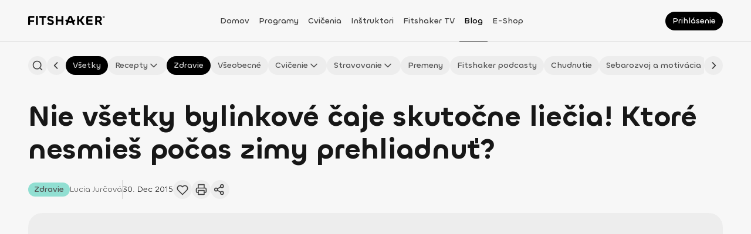

--- FILE ---
content_type: application/javascript; charset=UTF-8
request_url: https://fitshaker.sk/_next/static/chunks/1246-4519c124418a71ab.js
body_size: 13827
content:
(self.webpackChunk_N_E=self.webpackChunk_N_E||[]).push([[1246,8379],{10928:function(n){n.exports=function(n){var e=null==n?0:n.length;return e?n[e-1]:void 0}},68514:function(n,e,t){"use strict";var o=t(85893),i=t(67294),r=t(76243),c=t(11163),l=t(14416),a=t(37871),u=t(47362),s=t(37430),d=t(59227),f=t(63893),v=t(95909),p=t(88036),h=t(64687),m=t(43906);e.Z=function(n){var e,t,g,x,b,j,_=n.commentsType,C=void 0===_?f.zy.VIDEO_COMMENTS:_,w=(0,a.$G)(),y=w.t,k=w.i18n,O=(0,l.I0)(),P=(0,c.useRouter)(),N=(0,m.tm)(),Z=(0,l.v9)(function(n){var e;return null==n?void 0:null===(e=n.user)||void 0===e?void 0:e.profile}),E=s.Z.hyvorTalk,I="".concat(null===(x=(0,p.Jj)())||void 0===x?void 0:null===(g=x.location)||void 0===g?void 0:g.origin).concat(null===(j=(0,p.Jj)())||void 0===j?void 0:null===(b=j.location)||void 0===b?void 0:b.pathname),R={edited:y("Upraven\xe9"),newest:y("Najnovšie"),reply:y("Odpovedať"),link_copied:y("Odkaz bol skop\xedrovan\xfd"),search_type:y("Vyhľadať")},A=function(n,e){switch(n){case d.UL.COMMENT:(0,v.y_)({event:d.kM.COMMENT_SUBMIT,component_type:n,component_name:(0,v.O9)(C),component_id:(0,v.UA)(C),component_variant:"",component_location:d.K3.FOOTER,component_value:null==e?void 0:e.content_html});break;case d.UL.RATING:(0,v.y_)({event:d.kM.RATING_SUBMIT,component_type:n,component_name:(0,v.O9)(C),component_id:(0,v.UA)(C),component_variant:"emojis",component_location:d.K3.FOOTER,component_value:(0,p.ue)(null==e?void 0:e.type)})}},S=(0,h.jl)()&&(null==Z?void 0:null===(e=Z.sso)||void 0===e?void 0:e.hash)&&(null==Z?void 0:null===(t=Z.sso)||void 0===t?void 0:t.userData)?{hash:Z.sso.hash,user:Z.sso.userData}:{hash:"",user:""};return(0,i.useEffect)(function(){(0,h.jl)()&&"/[slug]"===P.pathname&&O((0,u.et)())},[O]),(0,i.useEffect)(function(){var n,e=document.querySelector("hyvor-talk-comments");e&&(e.setAttribute("page-id",I),null==e||null===(n=e.api)||void 0===n||n.reload())},[I]),N&&(0,o.jsx)(r.HW,{"website-id":E,"page-id":I,"page-language":k.language===f.ad.CZ?f.MV.CZ:f.MV.SK,translations:R,settings:{reactions:{display_type:"image"}},"sso-hash":S.hash,"sso-user":S.user,on:{"auth:login:clicked":function(){return P.push(y("paths:login|path"))},"comment:published":function(n){return A(d.UL.COMMENT,n)},"comment:edited":function(n){return A(d.UL.COMMENT,n)},reaction:function(n){return A(d.UL.RATING,n)}},loading:"default"})}},8379:function(n,e,t){"use strict";t.d(e,{Z:function(){return nO}});var o=t(11010),i=t(97582),r=t(85893),c=t(27484),l=t.n(c),a=t(13311),u=t.n(a),s=t(35161),d=t.n(s),f=t(11163),v=t(37871),p=t(14841),h=t.n(p),m=t(37430),g=t(63893),x=t(88036),b=t(82729),j=t(94589),_=t(13247),C=t(34284),w=t(15975),y=t(73414),k=t(97515);function O(){var n=(0,b._)(["\n		display: flex;\n		flex-direction: column;\n		gap: ",";\n	"]);return O=function(){return n},n}function P(){var n=(0,b._)(["\n	","\n"]);return P=function(){return n},n}function N(){var n=(0,b._)(["\n		display: flex;\n		position: relative;\n		flex-direction: column;\n		gap: ",";\n		border-radius: ",";\n		background-color: ",";\n		cursor: pointer;\n		padding: ",";\n		width: 100%;\n		overflow: hidden;\n\n		@media (min-width: ","px) {\n			flex-direction: row;\n			gap: 0;\n			border-radius: ",";\n			background-color: ",";\n			padding: 0;\n			min-height: 128px;\n		}\n	"]);return N=function(){return n},n}function Z(){var n=(0,b._)(["\n	","\n"]);return Z=function(){return n},n}function E(){var n=(0,b._)(["\n		border-radius: ",";\n		min-width: 150px;\n\n		@media (min-width: ","px) {\n			flex: 0 0 20%;\n			border-radius: 0;\n		}\n	"]);return E=function(){return n},n}function I(){var n=(0,b._)(["\n	","\n"]);return I=function(){return n},n}function R(){var n=(0,b._)(["\n		display: flex;\n		flex: 1;\n		flex-direction: column;\n		gap: ",";\n		justify-content: space-between;\n		border-radius: ",";\n		background-color: ",";\n		padding: ",";\n\n		@media (min-width: ","px) {\n			flex-direction: row;\n			border-radius: 0;\n			background-color: transparent;\n			padding: 0;\n		}\n	"]);return R=function(){return n},n}function A(){var n=(0,b._)(["\n	","\n"]);return A=function(){return n},n}function S(){var n=(0,b._)(["\n		display: flex;\n		flex-direction: column;\n\n		@media (min-width: ","px) {\n			gap: ",";\n			background-color: transparent;\n			padding: ",";\n		}\n	"]);return S=function(){return n},n}function M(){var n=(0,b._)(["\n	","\n"]);return M=function(){return n},n}function T(){var n=(0,b._)(["\n		margin: 0;\n		",";\n		color: ",";\n	"]);return T=function(){return n},n}function z(){var n=(0,b._)(["\n	","\n"]);return z=function(){return n},n}function L(){var n=(0,b._)(["\n		display: none;\n\n		p {\n			display: -webkit-box;\n			margin-bottom: 0;\n			overflow: hidden;\n			",";\n			text-overflow: ellipsis;\n			-webkit-line-clamp: 4;\n			-webkit-box-orient: vertical;\n			color: ",";\n		}\n\n		b,\n		strong {\n			",";\n			color: ",";\n		}\n\n		@media (min-width: ","px) {\n			display: block;\n		}\n	"]);return L=function(){return n},n}function D(){var n=(0,b._)(["\n	","\n"]);return D=function(){return n},n}function V(){var n=(0,b._)(["\n		display: flex;\n		flex-direction: column;\n		gap: ",";\n\n		@media (min-width: ","px) {\n			gap: 0;\n			align-items: center;\n			justify-content: center;\n			padding: ",";\n		}\n	"]);return V=function(){return n},n}function G(){var n=(0,b._)(["\n	","\n"]);return G=function(){return n},n}function U(){var n=(0,b._)(["\n	display: flex;\n	flex-direction: row;\n	align-items: center;\n	justify-content: space-between;\n\n	@media (min-width: ","px) {\n		flex-direction: column;\n		gap: 0;\n		justify-content: center;\n	}\n"]);return U=function(){return n},n}function F(){var n=(0,b._)(["\n		display: flex;\n		flex-direction: row;\n		gap: ",";\n		align-items: center;\n\n		@media (min-width: ","px) {\n			flex-direction: column;\n			gap: 0;\n			align-items: center;\n		}\n	"]);return F=function(){return n},n}function $(){var n=(0,b._)(["\n	","\n"]);return $=function(){return n},n}function K(){var n=(0,b._)(["\n		order: 1 ",";\n		color: ",";\n\n		@media (min-width: ","px) {\n			order: 2;\n		}\n	"]);return K=function(){return n},n}function Y(){var n=(0,b._)(["\n	","\n"]);return Y=function(){return n},n}function B(){var n=(0,b._)(["\n		order: 2;\n		",";\n		text-decoration: line-through;\n		color: ",";\n\n		@media (min-width: ","px) {\n			order: 1;\n		}\n	"]);return B=function(){return n},n}function H(){var n=(0,b._)(["\n	","\n"]);return H=function(){return n},n}function X(){var n=(0,b._)(["\n		display: none;\n\n		@media (min-width: ","px) {\n			display: flex;\n			margin-top: ",";\n		}\n	"]);return X=function(){return n},n}function q(){var n=(0,b._)(["\n	","\n"]);return q=function(){return n},n}function J(){var n=(0,b._)(["\n	display: flex;\n\n	@media (min-width: ","px) {\n		display: none;\n	}\n"]);return J=function(){return n},n}var W=j.ZP.div.withConfig({componentId:"sc-bbd3c4da-0"})(P(),function(n){var e=n.theme;return(0,j.iv)(O(),e.spacing[8])}),Q=j.ZP.a.withConfig({componentId:"sc-bbd3c4da-1"})(Z(),function(n){var e=n.theme;return(0,j.iv)(N(),e.spacing[4],e.borderRadius[24],e["color-base-surface-primary"],e.spacing[8],C.AV.sm,e.borderRadius[16],e["color-base-surface-secondary"])}),nn=(0,j.ZP)(k.Z).withConfig({componentId:"sc-bbd3c4da-2"})(I(),function(n){var e=n.theme;return(0,j.iv)(E(),e.borderRadius[24],C.AV.sm)}),ne=j.ZP.div.withConfig({componentId:"sc-bbd3c4da-3"})(A(),function(n){var e=n.theme;return(0,j.iv)(R(),e.spacing[16],e.borderRadius[16],e["color-base-surface-secondary"],e.spacing[16],C.AV.sm)}),nt=j.ZP.div.withConfig({componentId:"sc-bbd3c4da-4"})(M(),function(n){var e=n.theme;return(0,j.iv)(S(),C.AV.sm,e.spacing[8],e.spacing[16])}),no=j.ZP.h3.withConfig({componentId:"sc-bbd3c4da-5"})(z(),function(n){return(0,j.iv)(T(),_.gY,n.theme["color-base-content-primary"])}),ni=j.ZP.div.withConfig({componentId:"sc-bbd3c4da-6"})(D(),function(n){var e=n.theme;return(0,j.iv)(L(),_.lT,e["color-base-content-secondary"],_.Bv,e["color-base-content-secondary"],C.AV.md)}),nr=j.ZP.div.withConfig({componentId:"sc-bbd3c4da-7"})(G(),function(n){var e=n.theme;return(0,j.iv)(V(),e.spacing[8],C.AV.sm,e.spacing[24])}),nc=j.ZP.div.withConfig({componentId:"sc-bbd3c4da-8"})(U(),C.AV.sm),nl=j.ZP.div.withConfig({componentId:"sc-bbd3c4da-9"})($(),function(n){var e=n.theme;return(0,j.iv)(F(),e.spacing[8],C.AV.sm)}),na=j.ZP.span.withConfig({componentId:"sc-bbd3c4da-10"})(Y(),function(n){return(0,j.iv)(K(),_.zN,n.theme["color-base-content-secondary"],C.AV.sm)}),nu=j.ZP.span.withConfig({componentId:"sc-bbd3c4da-11"})(H(),function(n){return(0,j.iv)(B(),_.Gf,n.theme["color-base-content-quaternary"],C.AV.sm)}),ns=(0,j.ZP)(w.Z).withConfig({componentId:"sc-bbd3c4da-12"})(q(),function(n){var e=n.theme;return(0,j.iv)(X(),C.AV.sm,e.spacing[12])}),nd=(0,j.ZP)(y.Z).withConfig({componentId:"sc-bbd3c4da-13"})(J(),C.AV.sm);function nf(){var n=(0,b._)(["\n		display: flex;\n		align-items: center;\n		justify-content: center;\n		border-radius: ",";\n		padding: ",";\n		width: 20px;\n		height: 20px;\n\n		svg {\n			width: 16px;\n			height: 16px;\n		}\n	"]);return nf=function(){return n},n}function nv(){var n=(0,b._)(["\n	","\n"]);return nv=function(){return n},n}function np(){var n=(0,b._)(["\n	margin: 0;\n	",";\n	white-space: nowrap;\n"]);return np=function(){return n},n}function nh(){var n=(0,b._)(["\n			"," {\n				background-color: ",";\n\n				svg {\n					path {\n						stroke: ",";\n					}\n				}\n			}\n\n			"," {\n				color: ",";\n			}\n		"]);return nh=function(){return n},n}function nm(){var n=(0,b._)(["\n			"," {\n				background-color: ",";\n\n				svg {\n					path {\n						stroke: ",";\n					}\n				}\n			}\n\n			"," {\n				color: ",";\n			}\n		"]);return nm=function(){return n},n}function ng(){var n=(0,b._)(["\n			"," {\n				background-color: ",";\n\n				svg {\n					path {\n						stroke: ",";\n					}\n				}\n			}\n\n			"," {\n				color: ",";\n			}\n		"]);return ng=function(){return n},n}function nx(){var n=(0,b._)(["\n		display: inline-flex;\n		gap: ",";\n		align-items: center;\n\n		","\n\n		","\n\n    ","\n	"]);return nx=function(){return n},n}function nb(){var n=(0,b._)(["\n	","\n"]);return nb=function(){return n},n}function nj(){var n=(0,b._)(["\n	transition: transform 200ms ease-in-out;\n\n	&:hover {\n		transform: scale(1.05);\n	}\n"]);return nj=function(){return n},n}var n_=j.ZP.div.withConfig({componentId:"sc-636c9038-0"})(nv(),function(n){var e=n.theme;return(0,j.iv)(nf(),e.borderRadius.circle,e.spacing[2])}),nC=j.ZP.span.withConfig({componentId:"sc-636c9038-1"})(np(),_.pu),nw=j.ZP.div.withConfig({componentId:"sc-636c9038-2"})(nb(),function(n){var e=n.theme,t=n.state;return(0,j.iv)(nx(),e.spacing[8],t===g.B_.IN_STOCK&&(0,j.iv)(nh(),n_,e["color-base-state-success-bg"],e["color-base-state-success-fg"],nC,e["color-base-state-success-fg"]),t===g.B_.TO_ORDER&&(0,j.iv)(nm(),n_,e["color-base-ascent-summer-bg"],e["color-base-state-warning-fg"],nC,e["color-base-state-warning-fg"]),t===g.B_.OUT_OF_STOCK&&(0,j.iv)(ng(),n_,e["color-base-state-error-bg"],e["color-base-state-error-fg"],nC,e["color-base-state-error-fg"]))});(0,j.ZP)(y.Z).withConfig({componentId:"sc-636c9038-3"})(nj());var ny=t(29988),nk=function(n){var e=n.product,t=(0,v.$G)().t;switch(!0){case null==e?void 0:e.inStock:return(0,r.jsxs)(nw,{state:g.B_.IN_STOCK,children:[(0,r.jsx)(n_,{children:(0,r.jsx)(ny.nQ,{})}),(0,r.jsx)(nC,{children:t("Dostupn\xe9 skladom")})]});case!(null==e?void 0:e.inStock):return(null==e?void 0:e.backorderAllowed)&&h()(null==e?void 0:e.restockDate)>=l()().unix()?(0,r.jsxs)(nw,{state:g.B_.TO_ORDER,children:[(0,r.jsx)(n_,{children:(0,r.jsx)(ny.zM,{})}),(0,r.jsx)(nC,{children:t("Na objedn\xe1vku")})]}):(0,r.jsxs)(nw,{state:g.B_.OUT_OF_STOCK,children:[(0,r.jsx)(n_,{children:(0,r.jsx)(ny.aM,{})}),(0,r.jsx)(nC,{children:t("Nedostupn\xe9")})]});default:return null}},nO=function(n){var e,t=n.products,c=void 0===t?[]:t,a=(0,v.$G)().t,s=(0,f.useRouter)(),p=(0,x.QZ)(),b=(0,x.Kd)()===g.MV.CZ?m.Z.eshopUrlCz:m.Z.eshopUrlSk,j=(e=(0,o._)(function(n,e){var t,o;return(0,i.Jh)(this,function(i){return n.preventDefault(),n.stopPropagation(),o="".concat(b,"/?add-to-cart=").concat(null===(t=e)||void 0===t?void 0:t.remoteID),window.open(o,"_blank"),[2]})}),function(n,t){return e.apply(this,arguments)}),_=function(n){n.preventDefault(),n.stopPropagation(),s.push(a("paths:donation|path"))},C=function(n){var e=!!u()(null==n?void 0:n.categories,["slug","clenstvo"]);switch(!0){case 0!==((null==n?void 0:n.variations)||[]).length:case 0!==((null==n?void 0:n.bundleProducts)||[]).length:return null;case e:return(0,r.jsx)(nd,{type:g.JB.BUTTON,variant:g.RN.PRIMARY,ariaLabel:a("Darovať členstvo"),onClick:function(n){return _(n)},icon:(0,r.jsx)(ny.Og,{}),size:g.NO.MD});case null==n?void 0:n.inStock:return(0,r.jsx)(nd,{ariaLabel:a("Pridať do koš\xedka"),onClick:function(e){return j(e,n)},icon:(0,r.jsx)(ny.w7,{}),size:g.NO.MD});case!(null==n?void 0:n.inStock):if(!(null==n?void 0:n.backorderAllowed)&&h()(null==n?void 0:n.restockDate)>=l()().unix())return(0,r.jsx)(nd,{ariaLabel:a("Pridať do koš\xedka"),onClick:function(e){return j(e,n)},icon:(0,r.jsx)(ny.w7,{}),size:g.NO.MD});return null;default:return null}},w=function(n){var e=!!u()(null==n?void 0:n.categories,["slug","clenstvo"]);switch(!0){case 0!==((null==n?void 0:n.variations)||[]).length:case 0!==((null==n?void 0:n.bundleProducts)||[]).length:return null;case e:return(0,r.jsx)(ns,{type:g.JB.BUTTON,variant:g.RN.PRIMARY,label:a("Darovať"),onClick:function(n){return _(n)},icon:(0,r.jsx)(ny.Og,{}),size:g.NO.LG});case null==n?void 0:n.inStock:return(0,r.jsx)(ns,{label:a("Do koš\xedka"),onClick:function(e){return j(e,n)},icon:(0,r.jsx)(ny.w7,{}),size:g.NO.LG});case!(null==n?void 0:n.inStock):if(!(null==n?void 0:n.backorderAllowed)&&h()(null==n?void 0:n.restockDate)>=l()().unix())return(0,r.jsx)(ns,{label:a("Do koš\xedka"),onClick:function(e){return j(e,n)},icon:(0,r.jsx)(ny.w7,{}),size:g.NO.LG});return null;default:return null}};return(0,r.jsx)(W,{children:d()(c,function(n){var e=u()(null==n?void 0:n.prices,["currency",null==p?void 0:p.code]);return(0,r.jsxs)(Q,{href:"".concat(b,"/").concat(null==n?void 0:n.slug),children:[(0,r.jsx)(nn,{src:null==n?void 0:n.image,alt:null==n?void 0:n.name,fit:g.gN.COVER}),(0,r.jsxs)(ne,{children:[(0,r.jsxs)(nt,{children:[(0,r.jsx)(no,{children:(0,x.El)(null==n?void 0:n.name,70)}),(null==n?void 0:n.shortDescription)&&(0,r.jsx)(ni,{dangerouslySetInnerHTML:{__html:n.shortDescription.replace(/<img[^>]*>/g,"")}})]}),(0,r.jsxs)(nr,{children:[(0,r.jsxs)(nc,{children:[(0,r.jsxs)(nl,{children:[(0,r.jsx)(na,{children:(0,x.T4)((null==e?void 0:e.salePrice)||(null==e?void 0:e.price)||0,null==p?void 0:p.symbol)}),(null==e?void 0:e.salePrice)&&(null==e?void 0:e.regularPrice)&&(0,r.jsx)(nu,{children:(0,x.T4)(null==e?void 0:e.regularPrice,null==p?void 0:p.symbol)})]}),C(n)]}),(0,r.jsx)(nk,{product:n}),w(n)]})]})]},null==n?void 0:n.id)})})}},25651:function(n,e,t){"use strict";t.d(e,{Z:function(){return tp}});var o=t(24043),i=t(85893),r=t(67294),c=t(64721),l=t.n(c),a=t(40554),u=t.n(a),s=t(14416),d=t(11163),f=t(37871),v=t(39582),p=t(63893),h=t(88036),m=t(64687),g=t(44126),x=t(55572),b=t(72253),j=t(14932),_=t(41664),C=t.n(_),w=t(27484),y=t.n(w),k=t(41609),O=t.n(k),P=t(35161),N=t.n(P),Z=t(5789),E=t(55673),I=t(68258),R=t(72772),A=t(36597),S=t(3276),M=t(59227),T=t(95909),z=t(43906),L=t(82729),D=t(94589),V=t(13247),G=t(34284);function U(){var n=(0,L._)(["\n		display: flex;\n		flex-direction: column;\n		gap: ",";\n		margin-top: ",";\n\n		@media (min-width: ","px) {\n			gap: ",";\n			margin-top: ",";\n		}\n	"]);return U=function(){return n},n}function F(){var n=(0,L._)(["\n	","\n"]);return F=function(){return n},n}function $(){var n=(0,L._)(["\n		margin: 0;\n		",";\n		color: ",";\n	"]);return $=function(){return n},n}function K(){var n=(0,L._)(["\n	","\n"]);return K=function(){return n},n}var Y=D.ZP.div.withConfig({componentId:"sc-205b08de-0"})(F(),function(n){var e=n.theme;return(0,D.iv)(U(),e.spacing[16],e.spacing[24],G.AV.xl,e.spacing[24],e.spacing[40])}),B=D.ZP.h3.withConfig({componentId:"sc-205b08de-1"})(K(),function(n){return(0,D.iv)($(),V.kk,n.theme["color-base-content-primary"])}),H=t(50872),X=function(n){var e=n.className,t=n.posts,o=n.collections,r=n.favouritePosts,c=(0,f.$G)().t;return(0,i.jsxs)(Y,{className:e,children:[(0,i.jsx)(B,{children:c("Mohlo by ťa zauj\xedmať")}),(0,i.jsx)(E.Z,{gutter:[{xs:0,sm:16,md:16,lg:16,xl:24,xxl:24},{xs:16,sm:16,md:16,lg:16,xl:24,xxl:24}],children:N()(t,function(n,e){return(0,i.jsx)(Z.Z,{xs:24,sm:12,lg:8,children:(0,i.jsx)(H.Z,{post:n,isFavourite:l()(r,null==n?void 0:n.id),blogCollections:o})},"post-card-".concat(e))})})]})},q=t(29982),J=t(97515),W=t(18357),Q=t(40683);function nn(){var n=(0,L._)(["\n		display: flex;\n		position: relative;\n		flex-direction: column;\n		gap: ",";\n		border-radius: ",";\n		background-color: ",";\n		padding: "," ",";\n		width: 100%;\n	"]);return nn=function(){return n},n}function ne(){var n=(0,L._)(["\n	","\n"]);return ne=function(){return n},n}function nt(){var n=(0,L._)(["\n		margin: 0;\n		",";\n		color: ",";\n	"]);return nt=function(){return n},n}function no(){var n=(0,L._)(["\n	","\n"]);return no=function(){return n},n}function ni(){var n=(0,L._)(["\n	position: relative;\n	z-index: 2;\n	white-space: nowrap;\n"]);return ni=function(){return n},n}function nr(){var n=(0,L._)(["\n	position: absolute;\n	bottom: -4px;\n	left: 0;\n	z-index: 1;\n	width: 96%;\n\n	@keyframes dash {\n		to {\n			stroke-dashoffset: 0;\n		}\n	}\n\n	path {\n		stroke-dasharray: 275;\n		stroke-dashoffset: 275;\n		animation: dash 1000ms linear forwards;\n	}\n"]);return nr=function(){return n},n}function nc(){var n=(0,L._)(["\n		display: flex;\n		flex-direction: column;\n		margin: 0 0 0 ",";\n		padding: 0 0 0 ",";\n	"]);return nc=function(){return n},n}function nl(){var n=(0,L._)(["\n	","\n"]);return nl=function(){return n},n}function na(){var n=(0,L._)(["\n		margin: 0;\n		",";\n		color: ",";\n	"]);return na=function(){return n},n}function nu(){var n=(0,L._)(["\n	","\n"]);return nu=function(){return n},n}function ns(){var n=(0,L._)(["\n		display: inline-flex;\n		position: absolute;\n		top: -",";\n		left: 50%;\n		gap: ",";\n		transform: translateX(-50%);\n	"]);return ns=function(){return n},n}function nd(){var n=(0,L._)(["\n	","\n"]);return nd=function(){return n},n}function nf(){var n=(0,L._)(["\n		display: flex;\n		align-items: center;\n		justify-content: center;\n		border-radius: ",";\n		background-color: ",";\n		width: 64px;\n		height: 64px;\n\n		svg {\n			width: 48px;\n			height: 48px;\n		}\n	"]);return nf=function(){return n},n}function nv(){var n=(0,L._)(["\n	","\n"]);return nv=function(){return n},n}var np=D.ZP.div.withConfig({componentId:"sc-c991de27-0"})(ne(),function(n){var e=n.theme;return(0,D.iv)(nn(),e.spacing[24],e.borderRadius[16],e["color-base-surface-orange"],e.spacing[42],e.spacing[16])}),nh=D.ZP.h2.withConfig({componentId:"sc-c991de27-1"})(no(),function(n){return(0,D.iv)(nt(),V.dE,n.theme["color-base-content-primary"])}),nm=D.ZP.span.withConfig({componentId:"sc-c991de27-2"})(ni()),ng=(0,D.ZP)(Q.Lk).withConfig({componentId:"sc-c991de27-3"})(nr()),nx=D.ZP.ul.withConfig({componentId:"sc-c991de27-4"})(nl(),function(n){var e=n.theme;return(0,D.iv)(nc(),e.spacing[16],e.spacing[8])}),nb=D.ZP.li.withConfig({componentId:"sc-c991de27-5"})(nu(),function(n){return(0,D.iv)(na(),V.kk,n.theme["color-base-content-primary"])}),nj=D.ZP.div.withConfig({componentId:"sc-c991de27-6"})(nd(),function(n){var e=n.theme;return(0,D.iv)(ns(),e.spacing[32],e.spacing[8])}),n_=D.ZP.div.withConfig({componentId:"sc-c991de27-7"})(nv(),function(n){var e=n.theme;return(0,D.iv)(nf(),e.borderRadius.circle,e["color-base-surface-quaternary"])}),nC=t(86878),nw=t(47756),ny=t(22561),nk=t(39776),nO=function(n){var e=n.className,t=n.labels,r=n.ingredients,c=(0,f.$G)().t,l=(0,o._)((0,W.YD)({threshold:0,triggerOnce:!0}),2),a=l[0],u=l[1],s=function(n){switch(n){case p.E4.VEGETARIAN:return(0,i.jsx)(ny.Z,{});case p.E4.GLUTEN_FREE:return(0,i.jsx)(nw.Z,{});case p.E4.LACTOSE_FREE:return(0,i.jsx)(nk.Z,{});default:return null}};return(0,i.jsxs)(np,{className:e,children:[(null==r?void 0:r.length)&&(0,i.jsxs)(i.Fragment,{children:[(0,i.jsx)(nh,{children:(0,i.jsxs)(nm,{ref:a,children:[c("Potrebujeme"),"\xa0",u&&(0,i.jsx)(ng,{})]})}),(0,i.jsx)(nx,{children:N()(r,function(n){var e=n.key,t=n.name;return t&&(0,i.jsx)(nb,{children:t},e)})})]}),(0,i.jsx)(nj,{children:N()(t,function(n,e){return(0,i.jsx)(nC.Z,{title:(0,h.kK)(n),children:(0,i.jsx)(n_,{children:s(n)})},"allergen-".concat(e))})})]})};function nP(){var n=(0,L._)(["\n		margin-bottom: ",";\n		",";\n		color: ",";\n\n		@media (min-width: ","px) {\n			margin-bottom: ",";\n			",";\n			color: ",";\n		}\n	"]);return nP=function(){return n},n}function nN(){var n=(0,L._)(["\n	","\n"]);return nN=function(){return n},n}function nZ(){var n=(0,L._)(["\n		display: flex;\n		flex-flow: row wrap;\n		gap: ",";\n		align-items: center;\n		margin-bottom: ",";\n		width: 100%;\n\n		@media (min-width: ","px) {\n			gap: ",";\n			margin-bottom: ",";\n		}\n	"]);return nZ=function(){return n},n}function nE(){var n=(0,L._)(["\n	","\n"]);return nE=function(){return n},n}function nI(){var n=(0,L._)(["\n		display: inline-flex;\n		flex-wrap: nowrap;\n		gap: ",";\n		align-items: center;\n\n		@media (min-width: ","px) {\n			gap: ",";\n		}\n	"]);return nI=function(){return n},n}function nR(){var n=(0,L._)(["\n	","\n"]);return nR=function(){return n},n}function nA(){var n=(0,L._)(["\n		background-color: ",";\n		color: ",";\n	"]);return nA=function(){return n},n}function nS(){var n=(0,L._)(["\n	","\n"]);return nS=function(){return n},n}function nM(){var n=(0,L._)(["\n		display: flex;\n		flex-direction: row;\n		gap: ",";\n		align-items: center;\n	"]);return nM=function(){return n},n}function nT(){var n=(0,L._)(["\n	","\n"]);return nT=function(){return n},n}function nz(){var n=(0,L._)(["\n		",";\n		color: ",";\n	"]);return nz=function(){return n},n}function nL(){var n=(0,L._)(["\n	","\n"]);return nL=function(){return n},n}function nD(){var n=(0,L._)(["\n		background-color: ",";\n		width: 1px;\n		height: 32px;\n	"]);return nD=function(){return n},n}function nV(){var n=(0,L._)(["\n	","\n"]);return nV=function(){return n},n}function nG(){var n=(0,L._)(["\n		",";\n		color: ",";\n	"]);return nG=function(){return n},n}function nU(){var n=(0,L._)(["\n	","\n"]);return nU=function(){return n},n}function nF(){var n=(0,L._)(["\n		display: flex;\n		flex-direction: column;\n		gap: ",";\n		margin: 0 -",";\n		background: ",";\n		padding-bottom: ",";\n		overflow: hidden;\n\n		@media (min-width: ","px) {\n			margin: 0;\n			border-radius: ",";\n		}\n\n		@media (min-width: ","px) {\n			padding-bottom: ",";\n		}\n\n		@media (min-width: ","px) {\n			padding-bottom: ",";\n		}\n	"]);return nF=function(){return n},n}function n$(){var n=(0,L._)(["\n	","\n"]);return n$=function(){return n},n}function nK(){var n=(0,L._)(["\n		display: flex;\n		flex-direction: column;\n		gap: ",";\n		background: ",";\n		padding: 0 ",";\n\n		@media (min-width: ","px) {\n			padding: 0 ",";\n		}\n	"]);return nK=function(){return n},n}function nY(){var n=(0,L._)(["\n	","\n"]);return nY=function(){return n},n}function nB(){var n=(0,L._)(["\n		padding: "," "," 0;\n\n		@media (min-width: ","px) {\n			padding: "," "," 0;\n		}\n\n		@media (min-width: ","px) {\n			padding-top: 0;\n		}\n	"]);return nB=function(){return n},n}function nH(){var n=(0,L._)(["\n	","\n"]);return nH=function(){return n},n}function nX(){var n=(0,L._)(["\n	aspect-ratio: 3 / 2;\n"]);return nX=function(){return n},n}function nq(){var n=(0,L._)(["\n		border-radius: ",";\n\n		@media (min-width: ","px) {\n			display: none;\n		}\n	"]);return nq=function(){return n},n}function nJ(){var n=(0,L._)(["\n	","\n"]);return nJ=function(){return n},n}function nW(){var n=(0,L._)(["\n	display: none;\n\n	@media (min-width: ","px) {\n		display: block;\n	}\n"]);return nW=function(){return n},n}function nQ(){var n=(0,L._)(["\n		display: inline-flex;\n		position: absolute;\n		top: 16px;\n		left: 16px;\n		gap: ",";\n		z-index: 1;\n\n		@media (min-width: ","px) {\n			top: 24px;\n			left: 24px;\n		}\n	"]);return nQ=function(){return n},n}function n0(){var n=(0,L._)(["\n	","\n"]);return n0=function(){return n},n}function n1(){var n=(0,L._)(["\n		display: flex;\n		flex-direction: row;\n		gap: ",";\n		align-items: center;\n	"]);return n1=function(){return n},n}function n6(){var n=(0,L._)(["\n	","\n"]);return n6=function(){return n},n}function n2(){var n=(0,L._)(["\n		margin-bottom: ",";\n		",";\n		color: ",";\n	"]);return n2=function(){return n},n}function n8(){var n=(0,L._)(["\n	","\n"]);return n8=function(){return n},n}function n4(){var n=(0,L._)(["\n		display: flex;\n		flex-flow: row wrap;\n		gap: ",";\n		align-items: center;\n	"]);return n4=function(){return n},n}function n9(){var n=(0,L._)(["\n	","\n"]);return n9=function(){return n},n}function n3(){var n=(0,L._)(["\n		display: flex;\n		flex-direction: column;\n		gap: ",";\n		align-items: center;\n		justify-content: center;\n		background-color: ",";\n		padding: ",";\n\n		&:last-child {\n			margin-bottom: -",";\n\n			@media (min-width: ","px) {\n				margin-bottom: -",";\n			}\n\n			@media (min-width: ","px) {\n				margin-bottom: -",";\n			}\n		}\n	"]);return n3=function(){return n},n}function n7(){var n=(0,L._)(["\n	","\n"]);return n7=function(){return n},n}function n5(){var n=(0,L._)(["\n		",";\n		color: ",";\n	"]);return n5=function(){return n},n}function en(){var n=(0,L._)(["\n	","\n"]);return en=function(){return n},n}function ee(){var n=(0,L._)(["\n	@media (min-width: ","px) {\n		display: none;\n	}\n"]);return ee=function(){return n},n}function et(){var n=(0,L._)(["\n	display: none;\n\n	@media (min-width: ","px) {\n		display: flex;\n	}\n"]);return et=function(){return n},n}function eo(){var n=(0,L._)(["\n		&& {\n			margin-bottom: ",";\n\n			ul {\n				list-style: inherit;\n			}\n\n			@media (min-width: ","px) {\n				display: none;\n			}\n		}\n	"]);return eo=function(){return n},n}function ei(){var n=(0,L._)(["\n	","\n"]);return ei=function(){return n},n}function er(){var n=(0,L._)(["\n	&& {\n		display: none;\n\n		@media (min-width: ","px) {\n			display: flex;\n\n			ul {\n				list-style: inherit;\n			}\n		}\n	}\n"]);return er=function(){return n},n}var ec=D.ZP.h2.withConfig({componentId:"sc-69c6bb86-0"})(nN(),function(n){var e=n.theme;return(0,D.iv)(nP(),e.spacing[16],V.XP,e["color-base-content-primary"],G.AV.md,e.spacing[24],V.mB,e["color-base-content-primary"])}),el=D.ZP.div.withConfig({componentId:"sc-69c6bb86-1"})(nE(),function(n){var e=n.theme;return(0,D.iv)(nZ(),e.spacing[8],e.spacing[16],G.AV.md,e.spacing[16],e.spacing[24])}),ea=D.ZP.div.withConfig({componentId:"sc-69c6bb86-2"})(nR(),function(n){var e=n.theme;return(0,D.iv)(nI(),e.spacing[8],G.AV.md,e.spacing[16])}),eu=(0,D.ZP)(q.Z).withConfig({componentId:"sc-69c6bb86-3"})(nS(),function(n){var e=n.theme,t=n.backgroundColor;return(0,D.iv)(nA(),t||e["color-base-surface-primary"],e["color-base-content-tertiary"])}),es=D.ZP.div.withConfig({componentId:"sc-69c6bb86-4"})(nT(),function(n){var e=n.theme;return(0,D.iv)(nM(),e.spacing[6])}),ed=D.ZP.span.withConfig({componentId:"sc-69c6bb86-5"})(nL(),function(n){return(0,D.iv)(nz(),V.lT,n.theme["color-base-content-tertiary"])}),ef=D.ZP.div.withConfig({componentId:"sc-69c6bb86-6"})(nV(),function(n){return(0,D.iv)(nD(),n.theme["color-base-content-quintarny"])}),ev=D.ZP.span.withConfig({componentId:"sc-69c6bb86-7"})(nU(),function(n){return(0,D.iv)(nG(),V.lT,n.theme["color-base-content-primary"])}),ep=D.ZP.article.withConfig({componentId:"sc-69c6bb86-8"})(n$(),function(n){var e=n.theme;return(0,D.iv)(nF(),e.spacing[32],e.spacing[16],e["color-base-surface-primary"],e.spacing[24],G.AV.sm,e.borderRadius[24],G.AV.md,e.spacing[32],G.AV.xl,e.spacing[48])}),eh=D.ZP.div.withConfig({componentId:"sc-69c6bb86-9"})(nY(),function(n){var e=n.theme;return(0,D.iv)(nK(),e.spacing[32],e["color-base-surface-primary"],e.spacing[16],G.AV.md,e.spacing[40])}),em=(0,D.ZP)(eh).withConfig({componentId:"sc-69c6bb86-10"})(nH(),function(n){var e=n.theme;return(0,D.iv)(nB(),e.spacing[24],e.spacing[16],G.AV.md,e.spacing[32],e.spacing[40],G.AV.xl)}),eg=(0,D.ZP)(J.Z).withConfig({componentId:"sc-69c6bb86-11"})(nX()),ex=(0,D.ZP)(eg).withConfig({componentId:"sc-69c6bb86-12"})(nJ(),function(n){var e=n.theme;return(0,D.iv)(nq(),e.borderRadius[16],G.AV.xl)}),eb=(0,D.ZP)(eg).withConfig({componentId:"sc-69c6bb86-13"})(nW(),G.AV.xl),ej=D.ZP.div.withConfig({componentId:"sc-69c6bb86-14"})(n0(),function(n){var e=n.theme;return(0,D.iv)(nQ(),e.spacing[8],G.AV.xl)}),e_=D.ZP.div.withConfig({componentId:"sc-69c6bb86-15"})(n6(),function(n){var e=n.theme;return(0,D.iv)(n1(),e.spacing[16])}),eC=D.ZP.h3.withConfig({componentId:"sc-69c6bb86-16"})(n8(),function(n){var e=n.theme;return(0,D.iv)(n2(),e.spacing[16],V.kk,e["color-base-content-primary"])}),ew=D.ZP.div.withConfig({componentId:"sc-69c6bb86-17"})(n9(),function(n){var e=n.theme;return(0,D.iv)(n4(),e.spacing[8])}),ey=D.ZP.div.withConfig({componentId:"sc-69c6bb86-18"})(n7(),function(n){var e=n.theme;return(0,D.iv)(n3(),e.spacing[24],e["color-base-surface-tertiary"],e.spacing[24],e.spacing[24],G.AV.md,e.spacing[32],G.AV.xl,e.spacing[48])}),ek=D.ZP.div.withConfig({componentId:"sc-69c6bb86-19"})(en(),function(n){return(0,D.iv)(n5(),V.dc,n.theme["color-base-content-primary"])}),eO=(0,D.ZP)(X).withConfig({componentId:"sc-69c6bb86-20"})(ee(),G.AV.xl),eP=(0,D.ZP)(X).withConfig({componentId:"sc-69c6bb86-21"})(et(),G.AV.xl),eN=(0,D.ZP)(nO).withConfig({componentId:"sc-69c6bb86-22"})(ei(),function(n){var e=n.theme;return(0,D.iv)(eo(),e.spacing[8],G.AV.xl)}),eZ=(0,D.ZP)(nO).withConfig({componentId:"sc-69c6bb86-23"})(er(),G.AV.xl),eE=t(36559),eI=t(45875),eR=t(51869),eA=t(50671);function eS(){var n=(0,L._)(["\n		display: flex;\n		flex-direction: column;\n		gap: ",";\n		border-radius: ",";\n		background-color: ",";\n		padding: ",";\n	"]);return eS=function(){return n},n}function eM(){var n=(0,L._)(["\n	","\n"]);return eM=function(){return n},n}function eT(){var n=(0,L._)(["\n		display: flex;\n		flex-direction: row;\n		gap: ",";\n		align-items: center;\n	"]);return eT=function(){return n},n}function ez(){var n=(0,L._)(["\n	","\n"]);return ez=function(){return n},n}function eL(){var n=(0,L._)(["\n		border-radius: ",";\n		width: 48px;\n		height: 48px;\n		object-position: center;\n	"]);return eL=function(){return n},n}function eD(){var n=(0,L._)(["\n	","\n"]);return eD=function(){return n},n}function eV(){var n=(0,L._)(["\n		margin-bottom: ",";\n		",";\n		color: ",";\n	"]);return eV=function(){return n},n}function eG(){var n=(0,L._)(["\n	","\n"]);return eG=function(){return n},n}function eU(){var n=(0,L._)(["\n		",";\n		color: ",";\n	"]);return eU=function(){return n},n}function eF(){var n=(0,L._)(["\n	","\n"]);return eF=function(){return n},n}function e$(){var n=(0,L._)(["\n		margin: 0;\n		",";\n		color: ",";\n	"]);return e$=function(){return n},n}function eK(){var n=(0,L._)(["\n	","\n"]);return eK=function(){return n},n}var eY=D.ZP.div.withConfig({componentId:"sc-fc7b1a1-0"})(eM(),function(n){var e=n.theme;return(0,D.iv)(eS(),e.spacing[16],e.borderRadius[16],e["color-base-surface-cream"],e.spacing[24])}),eB=D.ZP.div.withConfig({componentId:"sc-fc7b1a1-1"})(ez(),function(n){var e=n.theme;return(0,D.iv)(eT(),e.spacing[12])}),eH=(0,D.ZP)(J.Z).withConfig({componentId:"sc-fc7b1a1-2"})(eD(),function(n){var e=n.theme;return(0,D.iv)(eL(),e.borderRadius.circle)}),eX=D.ZP.div.withConfig({componentId:"sc-fc7b1a1-3"})(eG(),function(n){var e=n.theme;return(0,D.iv)(eV(),e.spacing[2],V.dc,e["color-base-content-primary"])}),eq=D.ZP.div.withConfig({componentId:"sc-fc7b1a1-4"})(eF(),function(n){return(0,D.iv)(eU(),V.lT,n.theme["color-base-content-tertiary"])}),eJ=D.ZP.p.withConfig({componentId:"sc-fc7b1a1-5"})(eK(),function(n){return(0,D.iv)(e$(),V.lT,n.theme["color-base-content-secondary"])}),eW=function(n){var e,t,o=n.author,r=(0,f.$G)().t;return(0,i.jsxs)(eY,{children:[(0,i.jsxs)(eB,{children:[(null==o?void 0:null===(e=o.imagePaths)||void 0===e?void 0:e.small)&&(0,i.jsx)(C(),{href:"".concat(r("paths:blogAuthor|path"),"/").concat((null==o?void 0:o.urlSlug)||""),children:(0,i.jsx)(eH,{src:(null==o?void 0:null===(t=o.imagePaths)||void 0===t?void 0:t.small)||(null==o?void 0:o.image),alt:r("Fotka autora"),fit:p.gN.COVER})}),(0,i.jsxs)("div",{children:[(0,i.jsxs)(eX,{children:[o.firstName," ",o.lastName]}),(0,i.jsx)(eq,{children:null==o?void 0:o.briefDescription})]})]}),(null==o?void 0:o.detailedDescription)&&(0,i.jsx)(eJ,{children:null==o?void 0:o.detailedDescription})]})},eQ=t(52281),e0=t(30651),e1=t(68514),e6=t(18069),e2=t(8379),e8=t(94237),e4=t(15975),e9=t(73414),e3=t(31837),e7=t.n(e3),e5=t(29988),tn=function(n){var e,t,c,a,u,g,_,w,k,P,L,D,V,U=n.data,F=n.settingsData,$=(0,f.$G)().t,K=(0,s.I0)(),Y=(0,d.useRouter)(),B=(0,z.XG)(),H=B.startLoading,X=B.finishLoading,J=(0,z.ac)("".concat(G.AV.md,"px"),"max-width"),W=U.blogPost,Q=U.favouritePosts,nn=U.mostReadPosts,ne=U.upsellProducts,nt=void 0===ne?[]:ne,no=U.recommendedPosts,ni=(0,s.v9)(S.WI),nr=(0,s.v9)(function(n){var e;return null==n?void 0:null===(e=n.collections)||void 0===e?void 0:e.blogCollections}),nc=(0,o._)((0,r.useState)(!1),2),nl=nc[0],na=nc[1],nu=(0,o._)((0,r.useState)(p.Gh.MOST_READ_POSTS),2),ns=nu[0],nd=nu[1],nf=(0,o._)((0,r.useState)({addToCollectionOpen:!1,createCollectionModalOpen:!1}),2),nv=nf[0],np=nf[1],nh=Y.locale===p.ad.SK?"https://fitshaker.sk":"https://fitshaker.cz",nm="".concat(nh).concat(Y.asPath),ng=(null==F?void 0:null===(e=F.banners)||void 0===e?void 0:e["".concat(p.uf.BLOG_DETAIL)])||[],nx=l()(ni,null==W?void 0:W.id);(0,r.useEffect)(function(){(0,m.jl)()&&(H({showLoader:!0}),K((0,A.$U)(X,X)))},[]),(0,r.useEffect)(function(){var n=["click","resize"];return J?function(){}:(n.forEach(function(n){return window.addEventListener(n,function(){return np(function(n){return(0,j._)((0,b._)({},n),{addToCollectionOpen:!1})})})}),function(){return n.forEach(function(n){return window.removeEventListener(n,function(){return np(function(n){return(0,j._)((0,b._)({},n),{addToCollectionOpen:!1})})})})})},[J]);var nb=function(n){n.preventDefault(),na(!0),W&&K((0,v.Ph)(W.urlSlug,function(){K((0,A.$U)()),nx?np(function(n){return(0,j._)((0,b._)({},n),{addToCollectionOpen:!1})}):np(function(n){return(0,j._)((0,b._)({},n),{addToCollectionOpen:!0})})})),na(!1)},nj=function(n){n.stopPropagation(),np({addToCollectionOpen:!1,createCollectionModalOpen:!0})},n_=function(n,e){n.stopPropagation();var t={blogPosts:[null==W?void 0:W.id]};(null==W?void 0:W.id)&&l()((0,h.Uy)(null==e?void 0:e.blogPosts),null==W?void 0:W.id)?K((0,A.u)(e.id,null==W?void 0:W.id,function(){K((0,A.$U)())})):K((0,A.p6)(e.id,t,function(){K((0,A.$U)())}))},nC=function(){return(0,i.jsxs)(eE.G2,{children:[N()(null==nr?void 0:nr.categories,function(n,e){var t,o;return(0,i.jsxs)(eE.HC,{onClick:function(e){return n_(e,n)},children:[(0,i.jsxs)(eE.HF,{children:[(0,i.jsx)(eE.dT,{src:(null==n?void 0:n.blogPosts)&&(null==n?void 0:null===(t=n.blogPosts[0])||void 0===t?void 0:t.image)?null==n?void 0:null===(o=n.blogPosts[0])||void 0===o?void 0:o.image:e7(),alt:$("Obr\xe1zok z kolekcie"),fit:O()(null==n?void 0:n.blogPosts)?p.gN.CONTAIN:p.gN.COVER,isEmpty:O()(null==n?void 0:n.blogPosts)}),(0,i.jsx)(eE.vQ,{children:n.name})]}),l()((0,h.Uy)(null==n?void 0:n.blogPosts),null==W?void 0:W.id)&&(0,i.jsx)(eE.Vk,{children:(0,i.jsx)(eE.Yz,{})})]},e)}),J&&(0,i.jsx)(eE.HC,{onClick:nj,children:(0,i.jsxs)(eE.HF,{children:[(0,i.jsx)(eE.LK,{children:(0,i.jsx)(e5.pO,{})}),(0,i.jsx)(eE.I1,{children:$("Vytvoriť nov\xfa kolekciu")})]})})]})},nw=function(){return(0,i.jsxs)(i.Fragment,{children:[J?(0,i.jsxs)(i.Fragment,{children:[(0,i.jsx)(eE._x,{variant:p.RN.SECONDARY,ariaLabel:$("Pridať obľ\xfaben\xe9 cvičenie"),onClick:nb,icon:(0,i.jsx)(e5.h_,{}),isFavourite:nx,isLoading:nl,size:p.NO.MD}),(0,i.jsx)(eR.Z,{isOpen:nv.addToCollectionOpen,title:O()(null==nr?void 0:nr.categories)?$("Vytvoriť kolekciu"):$("Kolekcie"),onCancel:function(n){n.stopPropagation(),np(function(n){return(0,j._)((0,b._)({},n),{addToCollectionOpen:!1})})},destroyOnClose:!0,children:O()(null==nr?void 0:nr.categories)?(0,i.jsxs)(eE.IM,{children:[(0,i.jsx)(eE.tb,{children:$("Čl\xe1nok pridan\xfd do zoznamu obľ\xfaben\xfdch")}),(0,i.jsx)(e4.Z,{label:$("Vytvoriť kolekciu"),onClick:nj,size:p.NO.LG,style:{width:"100%"}})]}):nC()})]}):(0,i.jsx)(eQ.Z,{isOpen:nv.addToCollectionOpen,onAddClick:nj,title:!O()(null==nr?void 0:nr.categories)&&$("Kolekcie"),content:O()(null==nr?void 0:nr.categories)?(0,i.jsxs)(eE.IM,{children:[(0,i.jsx)(eE.tb,{children:$("Čl\xe1nok pridan\xfd do zoznamu obľ\xfaben\xfdch")}),(0,i.jsx)(e4.Z,{label:$("Vytvoriť kolekciu"),onClick:nj,size:p.NO.LG,style:{width:"100%"}})]}):nC(),children:(0,i.jsx)(eE._x,{variant:p.RN.SECONDARY,icon:(0,i.jsx)(e5.h_,{}),ariaLabel:$("Pridať obľ\xfaben\xfd čl\xe1nok"),onClick:nb,isFavourite:nx,isLoading:nl,onMouseEnter:function(){nx&&np(function(n){return(0,j._)((0,b._)({},n),{addToCollectionOpen:!0})})},size:p.NO.MD})}),(0,i.jsx)(e9.Z,{className:"print-button",variant:p.RN.SECONDARY,ariaLabel:$("Vytlačiť tento čl\xe1nok"),onClick:function(){return window.print()},icon:(0,i.jsx)(e5.NJ,{}),size:p.NO.MD}),(0,i.jsx)(I.Dk,{url:nm,onClick:function(){return(0,T.y_)({event:M.kM.SHARE,method:M.nU.FACEBOOK,content_type:M.gy.BLOG,item_id:null==W?void 0:W.id})},children:(0,i.jsx)(e9.Z,{asHTML:p.vf.SPAN,variant:p.RN.SECONDARY,ariaLabel:$("Zdieľaj tento čl\xe1nok"),icon:(0,i.jsx)(e5.jN,{}),size:p.NO.MD})})]})};return(0,i.jsxs)(i.Fragment,{children:[(0,i.jsxs)(E.Z,{gutter:[{xs:0,sm:0,md:0,lg:0,xl:24,xxl:24},{xs:8,sm:8,md:8,lg:8,xl:0,xxl:0}],children:[(0,i.jsxs)(Z.Z,{xs:24,xl:16,children:[(0,i.jsx)(ec,{children:null==W?void 0:W.title}),(0,i.jsxs)(el,{children:[(0,i.jsxs)(ea,{children:[(null==W?void 0:W.categories)&&(null==W?void 0:null===(t=W.categories[0])||void 0===t?void 0:t.name)&&(0,i.jsx)(C(),{href:"".concat($("paths:blogCategoryPath|path"),"/").concat(null==W?void 0:null===(c=W.categories[0])||void 0===c?void 0:c.urlSlug),children:(0,i.jsx)(eu,{backgroundColor:(null==W?void 0:null===(a=W.categories[0])||void 0===a?void 0:a.color)||"",size:J?p.NO.SM:p.NO.MD,children:null==W?void 0:null===(u=W.categories[0])||void 0===u?void 0:u.name})}),(0,i.jsx)(C(),{href:"".concat($("paths:blogAuthor|path"),"/").concat(null==W?void 0:null===(g=W.author)||void 0===g?void 0:g.urlSlug),children:(0,i.jsxs)(es,{children:[(null==W?void 0:null===(_=W.author)||void 0===_?void 0:_.image)&&(0,i.jsx)(e8.Z,{image:null==W?void 0:null===(w=W.author)||void 0===w?void 0:w.image,size:p.NO.XS}),(0,i.jsxs)(ed,{"data-page-author":"".concat(null==W?void 0:null===(k=W.author)||void 0===k?void 0:k.firstName," ").concat(null==W?void 0:null===(P=W.author)||void 0===P?void 0:P.lastName),children:[null==W?void 0:null===(L=W.author)||void 0===L?void 0:L.firstName," ",null==W?void 0:null===(D=W.author)||void 0===D?void 0:D.lastName]})]})})]}),(0,i.jsx)(ef,{}),(0,i.jsxs)(ea,{children:[(0,i.jsx)(ev,{children:y()(null==W?void 0:W.publishedAt).format("D. MMM YYYY")}),(0,i.jsx)(e_,{children:nw()})]})]}),(0,i.jsxs)(ep,{children:[(0,i.jsx)(eg,{src:(null==W?void 0:null===(V=W.imagePaths)||void 0===V?void 0:V.medium)||"",alt:null==W?void 0:W.imageAlt,fit:p.gN.COVER}),(0,i.jsxs)(eh,{children:[(0,i.jsx)(e6.Z,{className:"blog-content",content:null==W?void 0:W.content}),nt&&(0,i.jsx)(e2.Z,{products:nt}),(null==W?void 0:W.author)&&(0,i.jsx)(eW,{author:null==W?void 0:W.author}),(0,i.jsx)(e_,{children:nw()}),((null==W?void 0:W.categories)&&W.categories.length>0||(null==W?void 0:W.tags)&&W.tags.length>0)&&(0,i.jsxs)("div",{children:[(0,i.jsx)(eC,{children:$("Kateg\xf3rie")}),(0,i.jsxs)(ew,{children:[N()(null==W?void 0:W.categories,function(n){return(0,i.jsx)(C(),{href:"".concat($("paths:blogCategoryPath|path"),"/").concat(null==n?void 0:n.urlSlug),children:(0,i.jsx)(q.Z,{type:p.K_.SECONDARY,size:p.NO.SM,children:null==n?void 0:n.name})},"category-".concat(null==n?void 0:n.name))}),N()(null==W?void 0:W.tags,function(n){return(0,i.jsx)(C(),{href:"".concat($("paths:blogTag|path"),"/").concat(null==n?void 0:n.urlSlug),children:(0,i.jsx)(q.Z,{type:p.K_.SECONDARY,size:p.NO.SM,children:null==n?void 0:n.name})},"tag-".concat(null==n?void 0:n.name))})]})]})]}),(0,i.jsxs)(ey,{children:[(0,i.jsx)(ek,{children:$("P\xe1či sa ti n\xe1š čl\xe1nok? Zdieľaj ho na soci\xe1lnych sieťach")}),(0,i.jsx)(I.Dk,{url:nm,onClick:function(){return(0,T.y_)({event:M.kM.SHARE,method:M.nU.FACEBOOK,content_type:M.gy.BLOG,item_id:null==W?void 0:W.id})},children:(0,i.jsx)(e4.Z,{asHTML:p.vf.SPAN,label:$("Zdieľať"),icon:(0,i.jsx)(e5.Fr,{}),size:J?p.NO.LG:p.NO.XL})})]}),!!(null==W?void 0:W.id)&&(0,i.jsx)(eh,{children:(0,i.jsx)(e1.Z,{commentsType:p.zy.BLOG_COMMENTS})})]}),(0,i.jsx)(eP,{className:"related-articles",posts:no,collections:nr,favouritePosts:ni})]}),(0,i.jsx)(Z.Z,{xs:24,xl:8,children:(0,i.jsxs)(x.xN,{children:[(0,i.jsx)(e0.Z,{posts:ns===p.Gh.MOST_READ_POSTS?nn:Q,favouritePosts:ni,collections:nr,asidePostCategory:ns,setAsidePostCategory:nd,onShowMore:function(n){var e=n===p.Gh.FAVOURITE_POSTS?$("najoblubenejsie"):$("najcitanejsie");Y.push("".concat($("paths:blogCategoryPath|path"),"/").concat(e))}}),(0,i.jsx)(x.HW,{children:N()(ng,function(n,e){return(0,i.jsx)(eA.Z,{link:(null==n?void 0:n.buttonLink)||"",image:n.image,title:n.title},"banner-".concat(e))})})]})}),(0,i.jsx)(eO,{className:"related-articles",posts:no,collections:nr,favouritePosts:ni})]}),nv.createCollectionModalOpen&&(0,i.jsx)(eI.Z,{formID:"blog-collection-form-".concat(null==W?void 0:W.id),isOpen:nv.createCollectionModalOpen,closeModal:function(){return np(function(n){return(0,j._)((0,b._)({},n),{createCollectionModalOpen:!1})})},onSubmit:function(n){var e={name:null==n?void 0:n.name,blogPosts:[null==W?void 0:W.id]};K((0,A.o7)(e,function(){K((0,R.mc)(p.n5.COLLECTION_FORM)),K((0,A.$U)()),np(function(n){return(0,j._)((0,b._)({},n),{createCollectionModalOpen:!1})})}))},isCreate:!0})]})},te=t(76752),tt=t(13311),to=t.n(tt),ti=t(27361),tr=t.n(ti),tc=t(14841),tl=t.n(tc),ta=function(n){var e,t,c,a,u,_,w,k,P,L,D,V,U,F,$,K,Y,B,H,X,J,W,Q,nn,ne=n.data,nt=n.settingsData,no=(0,f.$G)().t,ni=(0,s.I0)(),nr=(0,d.useRouter)(),nc=(0,g.XG)(),nl=nc.startLoading,na=nc.finishLoading,nu=(0,z.ac)("".concat(G.AV.sm,"px"),"min-width"),ns=ne.blogPost,nd=ne.favouritePosts,nf=ne.mostReadPosts,nv=ne.recommendedPosts,np=ne.upsellProducts,nh=void 0===np?[]:np,nm=(0,s.v9)(S.WI),ng=(0,s.v9)(function(n){var e;return null==n?void 0:null===(e=n.collections)||void 0===e?void 0:e.blogCollections}),nx=(0,o._)((0,r.useState)(!1),2),nb=nx[0],nj=nx[1],n_=(0,o._)((0,r.useState)(p.Gh.MOST_READ_POSTS),2),nC=n_[0],nw=n_[1],ny=(0,o._)((0,r.useState)({addToCollectionOpen:!1,createCollectionModalOpen:!1}),2),nk=ny[0],nO=ny[1],nP=nr.locale===p.ad.SK?"https://fitshaker.sk":"https://fitshaker.cz",nN="".concat(nP).concat(nr.asPath),nZ=(null==nt?void 0:null===(e=nt.banners)||void 0===e?void 0:e["".concat(p.uf.BLOG_DETAIL)])||[],nE=l()(nm,null==ns?void 0:ns.id),nI=tr()(to()(null==ns?void 0:null===(t=ns.content)||void 0===t?void 0:t.items,{type:p.q5.INGREDIENTS}),"content",[]),nR=null==ns?void 0:null===(u=ns.content)||void 0===u?void 0:null===(a=u.items)||void 0===a?void 0:null===(c=a.DURATION)||void 0===c?void 0:c.content,nA=parseInt(null==ns?void 0:null===(k=ns.content)||void 0===k?void 0:null===(w=k.items)||void 0===w?void 0:null===(_=w.PORTIONS)||void 0===_?void 0:_.content,10),nS=null==ns?void 0:null===(D=ns.content)||void 0===D?void 0:null===(L=D.items)||void 0===L?void 0:null===(P=L.PORTION_TYPE)||void 0===P?void 0:P.content;(0,r.useEffect)(function(){(0,m.jl)()&&(nl({showLoader:!0}),ni((0,A.$U)(na,na)))},[]),(0,r.useEffect)(function(){var n=["click","resize"];return nu?(n.forEach(function(n){return window.addEventListener(n,function(){return nO(function(n){return(0,j._)((0,b._)({},n),{addToCollectionOpen:!1})})})}),function(){return n.forEach(function(n){return window.removeEventListener(n,function(){return nO(function(n){return(0,j._)((0,b._)({},n),{addToCollectionOpen:!1})})})})}):function(){}},[nu]);var nM=function(n){n.preventDefault(),nj(!0),ns&&ni((0,v.Ph)(ns.urlSlug,function(){ni((0,A.$U)()),nE?nO(function(n){return(0,j._)((0,b._)({},n),{addToCollectionOpen:!1})}):nO(function(n){return(0,j._)((0,b._)({},n),{addToCollectionOpen:!0})})})),nj(!1)},nT=function(n){n.stopPropagation(),nO({addToCollectionOpen:!1,createCollectionModalOpen:!0})},nz=function(n,e){n.stopPropagation();var t={blogPosts:[null==ns?void 0:ns.id]};(null==ns?void 0:ns.id)&&l()((0,h.Uy)(null==e?void 0:e.blogPosts),null==ns?void 0:ns.id)?ni((0,A.u)(e.id,null==ns?void 0:ns.id,function(){ni((0,A.$U)())})):ni((0,A.p6)(e.id,t,function(){ni((0,A.$U)())}))},nL=function(){return(0,i.jsxs)(eE.G2,{children:[N()(null==ng?void 0:ng.categories,function(n,e){var t,o;return(0,i.jsxs)(eE.HC,{onClick:function(e){return nz(e,n)},children:[(0,i.jsxs)(eE.HF,{children:[(0,i.jsx)(eE.dT,{src:(null==n?void 0:n.blogPosts)&&(null==n?void 0:null===(t=n.blogPosts[0])||void 0===t?void 0:t.image)?null==n?void 0:null===(o=n.blogPosts[0])||void 0===o?void 0:o.image:e7(),alt:no("Obr\xe1zok z kolekcie"),fit:O()(null==n?void 0:n.blogPosts)?p.gN.CONTAIN:p.gN.COVER,isEmpty:O()(null==n?void 0:n.blogPosts)}),(0,i.jsx)(eE.vQ,{children:n.name})]}),l()((0,h.Uy)(null==n?void 0:n.blogPosts),null==ns?void 0:ns.id)&&(0,i.jsx)(eE.Vk,{children:(0,i.jsx)(eE.Yz,{})})]},e)}),!nu&&(0,i.jsx)(eE.HC,{onClick:nT,children:(0,i.jsxs)(eE.HF,{children:[(0,i.jsx)(eE.LK,{children:(0,i.jsx)(e5.pO,{})}),(0,i.jsx)(eE.I1,{children:no("Vytvoriť nov\xfa kolekciu")})]})})]})},nD=function(){return(0,i.jsxs)(i.Fragment,{children:[nu?(0,i.jsx)(eQ.Z,{isOpen:nk.addToCollectionOpen,onAddClick:nT,title:!O()(null==ng?void 0:ng.categories)&&no("Kolekcie"),content:O()(null==ng?void 0:ng.categories)?(0,i.jsxs)(eE.IM,{children:[(0,i.jsx)(eE.tb,{children:no("Čl\xe1nok pridan\xfd do zoznamu obľ\xfaben\xfdch")}),(0,i.jsx)(e4.Z,{label:no("Vytvoriť kolekciu"),onClick:nT,size:p.NO.LG,style:{width:"100%"}})]}):nL(),children:(0,i.jsx)(eE._x,{variant:p.RN.SECONDARY,icon:(0,i.jsx)(e5.h_,{}),ariaLabel:no("Pridať obľ\xfaben\xfd čl\xe1nok"),onClick:nM,isFavourite:nE,isLoading:nb,onMouseEnter:function(){nE&&nO(function(n){return(0,j._)((0,b._)({},n),{addToCollectionOpen:!0})})},size:p.NO.MD})}):(0,i.jsxs)(i.Fragment,{children:[(0,i.jsx)(eE._x,{variant:p.RN.SECONDARY,ariaLabel:no("Pridať obľ\xfaben\xe9 cvičenie"),onClick:nM,icon:(0,i.jsx)(e5.h_,{}),isFavourite:nE,isLoading:nb,size:p.NO.MD}),(0,i.jsx)(eR.Z,{isOpen:nk.addToCollectionOpen,title:O()(null==ng?void 0:ng.categories)?no("Vytvoriť kolekciu"):no("Kolekcie"),onCancel:function(n){n.stopPropagation(),nO(function(n){return(0,j._)((0,b._)({},n),{addToCollectionOpen:!1})})},destroyOnClose:!0,children:O()(null==ng?void 0:ng.categories)?(0,i.jsxs)(eE.IM,{children:[(0,i.jsx)(eE.tb,{children:no("Čl\xe1nok pridan\xfd do zoznamu obľ\xfaben\xfdch")}),(0,i.jsx)(e4.Z,{label:no("Vytvoriť kolekciu"),onClick:nT,size:p.NO.LG,style:{width:"100%"}})]}):nL()})]}),(0,i.jsx)(e9.Z,{className:"print-button",variant:p.RN.SECONDARY,ariaLabel:no("Vytlačiť tento čl\xe1nok"),onClick:function(){return window.print()},icon:(0,i.jsx)(e5.NJ,{}),size:p.NO.MD}),(0,i.jsx)(I.Dk,{url:nN,onClick:function(){return(0,T.y_)({event:M.kM.SHARE,method:M.nU.FACEBOOK,content_type:M.gy.BLOG,item_id:null==ns?void 0:ns.id})},children:(0,i.jsx)(e9.Z,{asHTML:p.vf.SPAN,variant:p.RN.SECONDARY,ariaLabel:no("Zdieľaj tento čl\xe1nok"),icon:(0,i.jsx)(e5.jN,{}),size:p.NO.MD})})]})};return(0,i.jsxs)(i.Fragment,{children:[(0,i.jsx)(ec,{children:null==ns?void 0:ns.title}),(0,i.jsxs)(el,{children:[(0,i.jsxs)(ea,{children:[(null==ns?void 0:ns.categories)&&(null==ns?void 0:null===(V=ns.categories[0])||void 0===V?void 0:V.name)&&(0,i.jsx)(C(),{href:"".concat(no("paths:blogCategoryPath|path"),"/").concat(null==ns?void 0:null===(U=ns.categories[0])||void 0===U?void 0:U.urlSlug),children:(0,i.jsx)(eu,{backgroundColor:(null==ns?void 0:null===(F=ns.categories[0])||void 0===F?void 0:F.color)||"",size:nu?p.NO.MD:p.NO.SM,children:null==ns?void 0:null===($=ns.categories[0])||void 0===$?void 0:$.name})}),(0,i.jsx)(C(),{href:"".concat(no("paths:blogAuthor|path"),"/").concat(null==ns?void 0:null===(K=ns.author)||void 0===K?void 0:K.urlSlug),children:(0,i.jsxs)(es,{children:[(null==ns?void 0:null===(Y=ns.author)||void 0===Y?void 0:Y.image)&&(0,i.jsx)(e8.Z,{image:null==ns?void 0:null===(B=ns.author)||void 0===B?void 0:B.image,size:p.NO.XS}),(0,i.jsxs)(ed,{"data-page-author":"".concat(null==ns?void 0:null===(H=ns.author)||void 0===H?void 0:H.firstName," ").concat(null==ns?void 0:null===(X=ns.author)||void 0===X?void 0:X.lastName),children:[null==ns?void 0:null===(J=ns.author)||void 0===J?void 0:J.firstName," ",null==ns?void 0:null===(W=ns.author)||void 0===W?void 0:W.lastName]})]})})]}),(0,i.jsx)(ef,{}),(0,i.jsxs)(ea,{children:[(0,i.jsx)(ev,{children:y()(null==ns?void 0:ns.publishedAt).format("D. MMM YYYY")}),(0,i.jsx)(e_,{children:nD()})]})]}),(0,i.jsxs)(E.Z,{gutter:[{xs:0,sm:0,md:0,lg:0,xl:24,xxl:24},{xs:8,sm:8,md:8,lg:8,xl:0,xxl:0}],children:[(0,i.jsxs)(Z.Z,{xs:24,xl:16,children:[(0,i.jsxs)(ej,{children:[nR&&(0,i.jsx)(q.Z,{type:p.K_.PRIMARY,icon:(0,i.jsx)(e5.T3,{}),size:p.NO.LG,customIconSize:20,children:no("{{duration}} min",{duration:nR})}),nA&&(0,i.jsxs)(q.Z,{type:p.K_.PRIMARY,icon:(0,i.jsx)(e5.oy,{}),size:p.NO.LG,customIconSize:20,children:[nA," ",nS||function(){var n=tl()(nA);switch(!0){case 0===n:return no("porci\xed");case 1===n:return no("porcia");case n>=2&&nA<=4:return no("porcie");default:return no("porci\xed")}}()]})]}),(0,i.jsx)(ex,{src:(null==ns?void 0:null===(Q=ns.imagePaths)||void 0===Q?void 0:Q.medium)||"",alt:null==ns?void 0:ns.imageAlt,fit:p.gN.COVER}),!!nI.length&&(0,i.jsx)(eN,{ingredients:nI,labels:(null==ns?void 0:ns.labels)||[]}),(0,i.jsxs)(ep,{children:[(0,i.jsx)(eb,{src:(null==ns?void 0:null===(nn=ns.imagePaths)||void 0===nn?void 0:nn.medium)||"",alt:null==ns?void 0:ns.imageAlt,fit:p.gN.COVER}),(0,i.jsxs)(em,{children:[(0,i.jsx)(e6.Z,{className:"blog-content",content:null==ns?void 0:ns.content,isRecipe:!0}),nh&&(0,i.jsx)(e2.Z,{products:nh}),(null==ns?void 0:ns.author)&&(0,i.jsx)(eW,{author:null==ns?void 0:ns.author}),(0,i.jsx)(e_,{children:nD()}),((null==ns?void 0:ns.categories)&&ns.categories.length>0||(null==ns?void 0:ns.tags)&&ns.tags.length>0)&&(0,i.jsxs)("div",{children:[(0,i.jsx)(eC,{children:no("Kateg\xf3rie")}),(0,i.jsxs)(ew,{children:[N()(null==ns?void 0:ns.categories,function(n){return(0,i.jsx)(C(),{href:"".concat(no("paths:blogCategoryPath|path"),"/").concat(null==n?void 0:n.urlSlug),children:(0,i.jsx)(q.Z,{type:p.K_.SECONDARY,size:p.NO.SM,children:null==n?void 0:n.name})},"category-".concat(null==n?void 0:n.name))}),N()(null==ns?void 0:ns.tags,function(n){return(0,i.jsx)(C(),{href:"".concat(no("paths:blogTag|path"),"/").concat(null==n?void 0:n.urlSlug),children:(0,i.jsx)(q.Z,{type:p.K_.SECONDARY,size:p.NO.SM,children:null==n?void 0:n.name})},"tag-".concat(null==n?void 0:n.name))})]})]})]}),(0,i.jsxs)(ey,{children:[(0,i.jsx)(ek,{children:no("P\xe1či sa ti n\xe1š čl\xe1nok? Zdieľaj ho na soci\xe1lnych sieťach")}),(0,i.jsx)(I.Dk,{url:nN,onClick:function(){return(0,T.y_)({event:M.kM.SHARE,method:M.nU.FACEBOOK,content_type:M.gy.BLOG,item_id:null==ns?void 0:ns.id})},children:(0,i.jsx)(e4.Z,{asHTML:p.vf.SPAN,label:no("Zdieľať"),icon:(0,i.jsx)(e5.Fr,{}),size:nu?p.NO.XL:p.NO.LG})})]}),!!(null==ns?void 0:ns.id)&&(0,i.jsx)(eh,{children:(0,i.jsx)(e1.Z,{commentsType:p.zy.BLOG_COMMENTS})})]}),(0,i.jsx)(eP,{className:"related-articles",posts:nv,collections:ng,favouritePosts:nm})]}),(0,i.jsx)(Z.Z,{xs:24,xl:8,children:(0,i.jsxs)(x.xN,{children:[!!nI.length&&(0,i.jsx)(eZ,{ingredients:nI,labels:(null==ns?void 0:ns.labels)||[]}),(0,i.jsx)(e0.Z,{posts:nC===p.Gh.MOST_READ_POSTS?nf:nd,favouritePosts:nm,collections:ng,asidePostCategory:nC,setAsidePostCategory:nw,onShowMore:function(n){var e=n===p.Gh.FAVOURITE_POSTS?no("najoblubenejsie"):no("najcitanejsie");nr.push("".concat(no("paths:blogCategoryPath|path"),"/").concat(e))}}),(0,i.jsx)(x.HW,{children:N()(nZ,function(n,e){return(0,i.jsx)(eA.Z,{link:(null==n?void 0:n.buttonLink)||"",image:n.image,title:n.title},"banner-".concat(e))})})]})}),(0,i.jsx)(eO,{className:"related-articles",posts:nv,collections:ng,favouritePosts:nm})]}),nk.createCollectionModalOpen&&(0,i.jsx)(eI.Z,{formID:"blog-collection-form-".concat(null==ns?void 0:ns.id),isOpen:nk.createCollectionModalOpen,closeModal:function(){return nO(function(n){return(0,j._)((0,b._)({},n),{createCollectionModalOpen:!1})})},onSubmit:function(n){var e={name:null==n?void 0:n.name,blogPosts:[null==ns?void 0:ns.id]};ni((0,A.o7)(e,function(){ni((0,R.mc)(p.n5.COLLECTION_FORM)),ni((0,A.$U)()),nO(function(n){return(0,j._)((0,b._)({},n),{createCollectionModalOpen:!1})})}))},isCreate:!0})]})},tu=t(4298),ts=t.n(tu),td=t(37430),tf=function(n){return n.locale,td.Z.showSmartEmailingModal&&(p.MV.CZ,(0,i.jsx)(ts(),{src:"https://se-forms.cz/public/web-forms-v2/subscribe/9568-rw0jaz4wcrzgbt3tnfl98vns7yzd00yjfp43yit9ui71qsiv4uzmzh89gztmwmsulc6wwljxfzg34jnhs8ewv36818jtxzzs8pfb",id:"se-webformScriptLoader-9568-rw0jaz4wcrzgbt3tnfl98vns7yzd00yjfp43yit9ui71qsiv4uzmzh89gztmwmsulc6wwljxfzg34jnhs8ewv36818jtxzzs8pfb",strategy:"lazyOnload"}))},tv=t(68105),tp=function(n){var e=n.data,t=n.settingsData,c=(0,f.$G)().t,a=(0,s.I0)(),b=(0,d.useRouter)(),j=(0,g.XG)(),_=j.startLoading,C=j.finishLoading,w=(0,o._)((0,r.useState)(e),2),y=w[0],k=w[1],O=(0,o._)((0,r.useState)(p.Gh.MAIN),2),P=O[0],N=O[1],Z=(0,h.Kd)(),E=l()(b.pathname,"/preview/blogPost"),I=!(0,m.jl)();return(0,r.useEffect)(function(){(0,m.jl)()&&!E&&(null==e?void 0:e.blogPost)&&a((0,v.Me)(null==e?void 0:e.blogPost.id))},[a]),(0,r.useEffect)(function(){var n,t;E?(_({showLoader:!0}),a((0,v.EX)(u()(null===(n=b.query)||void 0===n?void 0:n.id),function(n){var e;k(n),N((null==n?void 0:n.categories)?null==n?void 0:null===(e=n.categories[0])||void 0===e?void 0:e.urlSlug:p.Gh.MAIN),C()},C))):N((null==e?void 0:e.categories)?null==e?void 0:null===(t=e.categories[0])||void 0===t?void 0:t.urlSlug:p.Gh.MAIN)},[b]),(0,i.jsxs)(i.Fragment,{children:[(0,i.jsx)(te.Z,{blogPost:E?null==y?void 0:y.blogPost:null==e?void 0:e.blogPost,categories:E?null==y?void 0:y.categories:null==e?void 0:e.categories,handleSelectCategory:function(n){N(n),n===p.Gh.MAIN?b.push(c("paths:blog|path")):b.push("".concat(c("paths:blogCategoryPath|path"),"/").concat(n))},onSelectCategoryFromSearch:function(n,e,t){e?(N(t),b.push("".concat(c("paths:blogCategoryPath|path"),"/").concat(e))):(N(n),n===p.Gh.MAIN?b.push(c("paths:blog|path")):b.push("".concat(c("paths:blogCategoryPath|path"),"/").concat(n)))},selectedCategorySlug:P}),(0,i.jsx)(x.Fx,{children:(0,i.jsxs)(tv.Z,{children:[function(){var n,o;if(E)switch(null==y?void 0:null===(n=y.blogPost)||void 0===n?void 0:n.type){case p.mx.ARTICLE:return(0,i.jsx)(tn,{data:y,settingsData:t});case p.mx.RECIPE:return(0,i.jsx)(ta,{data:y,settingsData:t});default:return null}else switch(null==e?void 0:null===(o=e.blogPost)||void 0===o?void 0:o.type){case p.mx.ARTICLE:return(0,i.jsx)(tn,{data:e,settingsData:t});case p.mx.RECIPE:return(0,i.jsx)(ta,{data:e,settingsData:t});default:return null}}(),I&&(0,i.jsx)(tf,{locale:Z})]})})]})}},76243:function(n,e,t){"use strict";t.d(e,{HW:function(){return v}});var o=t(67294);function i(n){if(document.querySelector(`script[src="${n}"]`))return;let e=document.createElement("script");e.src=n,e.async=!0,e.type="module",document.head.appendChild(e)}function r(n,e){for(let[t,o]of Object.entries(e))null!=o&&n.setAttribute(t,o.toString())}let c=["loaded","comment:published","comment:edited","comment:deleted","comment:voted","comment:flagged","reaction","rating","auth:login:clicked","profile:clicked"];class l{static script(n){i(`${n=n||"https://talk.hyvor.com"}/embed/embed.js`)}static comments(n,e,t){l.script(n.instance);let o=document.createElement("hyvor-talk-comments");for(let[e,t]of Object.entries(n))if(null!=t){if("translations"===e&&"object"==typeof t){for(let[n,e]of Object.entries(t))n=n.replace("_","-"),o.setAttribute(`t-${n}`,e);continue}"settings"===e&&(t=JSON.stringify(t)),o.setAttribute(e,t)}return t&&c.forEach(n=>{o.addEventListener(n,e=>{t(n,e.detail)})}),e.appendChild(o),o}}let a="https://talk.hyvor.com";class u{static script(n){i(`${n=n||a}/embed/comment-counts.js`)}static commentCount(n,e){u.script(n.instance);let t=document.createElement("hyvor-talk-comment-count");return r(t,n),e.appendChild(t),t}static load(n={},e=null){u.script(),customElements.whenDefined("hyvor-talk-comment-count").then(()=>{window.hyvorTalkCommentCounts.load(n,e)})}}class s{static script(n){i(`${n=n||a}/embed/newsletter.js`)}static form(n,e){s.script(n.instance);let t=document.createElement("hyvor-talk-newsletter");return r(t,n),e.appendChild(t),t}}let d=["loaded","subscription:created","subscription:success","subscription:updated"];class f{static script(n){i(`${n=n||a}/embed/memberships.js`)}static memberships(n,e,t){f.script(n.instance);let o=document.createElement("hyvor-talk-memberships");return r(o,n),t&&d.forEach(n=>{o.addEventListener(n,e=>{t(n,e.detail)})}),(e=e||document.body).appendChild(o),o}static gatedContent(n,e){let t=document.createElement("hyvor-talk-gated-content");return r(t,n),e.appendChild(t),t}}let v=(0,o.forwardRef)((n,e)=>{let t=(0,o.useRef)(null),i=(0,o.useRef)(null),{on:r,...c}=n;return(0,o.useImperativeHandle)(e,()=>({wrap:()=>t.current,element:()=>i.current}),[]),(0,o.useEffect)(()=>(i.current=l.comments(c,t.current,(e,t)=>{var o;let i=null==(o=n.on)?void 0:o[e];i&&"function"==typeof i&&i(t)}),()=>{var n;null==(n=i.current)||n.remove()}),[]),o.createElement("div",{className:"ht-comments-wrap",ref:t})});(0,o.forwardRef)((n,e)=>{let t=(0,o.useRef)(null),i=(0,o.useRef)(null);return(0,o.useImperativeHandle)(e,()=>({wrap:()=>t.current,element:()=>i.current}),[]),(0,o.useEffect)(()=>(i.current=u.commentCount(n,t.current),()=>{var n;null==(n=i.current)||n.remove()}),[]),o.createElement("span",{className:"ht-comment-count-wrap",ref:t})}),(0,o.forwardRef)((n,e)=>{let t=(0,o.useRef)(null),i=(0,o.useRef)(null);return(0,o.useImperativeHandle)(e,()=>({wrap:()=>t.current,element:()=>i.current}),[]),(0,o.useEffect)(()=>(i.current=s.form(n,t.current),()=>{var n;null==(n=i.current)||n.remove()}),[]),o.createElement("div",{className:"ht-newsletter-wrap",ref:t})}),(0,o.forwardRef)((n,e)=>{let t=(0,o.useRef)(null),i=(0,o.useRef)(null),{on:r,...c}=n;return(0,o.useImperativeHandle)(e,()=>({wrap:()=>t.current,element:()=>i.current}),[]),(0,o.useEffect)(()=>(i.current=f.memberships(c,t.current,(e,t)=>{var o;let i=null==(o=n.on)?void 0:o[e];i&&"function"==typeof i&&i(t)}),()=>{var n;null==(n=i.current)||n.remove()}),[]),o.createElement("div",{className:"ht-memberships-wrap",ref:t})}),(0,o.forwardRef)((n,e)=>{let t=(0,o.useRef)(null),i=(0,o.useRef)(null);return(0,o.useImperativeHandle)(e,()=>({wrap:()=>t.current,element:()=>i.current}),[]),(0,o.useEffect)(()=>{let e={...n};return e._key&&(e.key=e._key,delete e._key),i.current=f.gatedContent(e,t.current),()=>{var n;null==(n=i.current)||n.remove()}},[]),o.createElement("div",{className:"ht-gated-content-wrap",ref:t})})},13114:function(n,e,t){"use strict";t.d(e,{M:function(){return x}});var o=t(85893),i=t(67294),r=t(25364),c=t(96681),l=t(58868),a=t(240),u=t(93243),s=t(16014);class d extends i.Component{getSnapshotBeforeUpdate(n){let e=this.props.childRef.current;if(e&&n.isPresent&&!this.props.isPresent){let n=e.offsetParent,t=(0,u.R)(n)&&n.offsetWidth||0,o=this.props.sizeRef.current;o.height=e.offsetHeight||0,o.width=e.offsetWidth||0,o.top=e.offsetTop,o.left=e.offsetLeft,o.right=t-o.width-o.left}return null}componentDidUpdate(){}render(){return this.props.children}}function f({children:n,isPresent:e,anchorX:t,root:r}){let c=(0,i.useId)(),l=(0,i.useRef)(null),a=(0,i.useRef)({width:0,height:0,top:0,left:0,right:0}),{nonce:u}=(0,i.useContext)(s._);return(0,i.useInsertionEffect)(()=>{let{width:n,height:o,top:i,left:s,right:d}=a.current;if(e||!l.current||!n||!o)return;let f="left"===t?`left: ${s}`:`right: ${d}`;l.current.dataset.motionPopId=c;let v=document.createElement("style");u&&(v.nonce=u);let p=r??document.head;return p.appendChild(v),v.sheet&&v.sheet.insertRule(`
          [data-motion-pop-id="${c}"] {
            position: absolute !important;
            width: ${n}px !important;
            height: ${o}px !important;
            ${f}px !important;
            top: ${i}px !important;
          }
        `),()=>{p.contains(v)&&p.removeChild(v)}},[e]),(0,o.jsx)(d,{isPresent:e,childRef:l,sizeRef:a,children:i.cloneElement(n,{ref:l})})}let v=({children:n,initial:e,isPresent:t,onExitComplete:r,custom:l,presenceAffectsLayout:u,mode:s,anchorX:d,root:v})=>{let h=(0,c.h)(p),m=(0,i.useId)(),g=!0,x=(0,i.useMemo)(()=>(g=!1,{id:m,initial:e,isPresent:t,custom:l,onExitComplete:n=>{for(let e of(h.set(n,!0),h.values()))if(!e)return;r&&r()},register:n=>(h.set(n,!1),()=>h.delete(n))}),[t,h,r]);return u&&g&&(x={...x}),(0,i.useMemo)(()=>{h.forEach((n,e)=>h.set(e,!1))},[t]),i.useEffect(()=>{t||h.size||!r||r()},[t]),"popLayout"===s&&(n=(0,o.jsx)(f,{isPresent:t,anchorX:d,root:v,children:n})),(0,o.jsx)(a.O.Provider,{value:x,children:n})};function p(){return new Map}var h=t(15947);let m=n=>n.key||"";function g(n){let e=[];return i.Children.forEach(n,n=>{(0,i.isValidElement)(n)&&e.push(n)}),e}let x=({children:n,custom:e,initial:t=!0,onExitComplete:a,presenceAffectsLayout:u=!0,mode:s="sync",propagate:d=!1,anchorX:f="left",root:p})=>{let[x,b]=(0,h.oO)(d),j=(0,i.useMemo)(()=>g(n),[n]),_=d&&!x?[]:j.map(m),C=(0,i.useRef)(!0),w=(0,i.useRef)(j),y=(0,c.h)(()=>new Map),[k,O]=(0,i.useState)(j),[P,N]=(0,i.useState)(j);(0,l.L)(()=>{C.current=!1,w.current=j;for(let n=0;n<P.length;n++){let e=m(P[n]);_.includes(e)?y.delete(e):!0!==y.get(e)&&y.set(e,!1)}},[P,_.length,_.join("-")]);let Z=[];if(j!==k){let n=[...j];for(let e=0;e<P.length;e++){let t=P[e],o=m(t);_.includes(o)||(n.splice(e,0,t),Z.push(t))}return"wait"===s&&Z.length&&(n=Z),N(g(n)),O(j),null}let{forceRender:E}=(0,i.useContext)(r.p);return(0,o.jsx)(o.Fragment,{children:P.map(n=>{let i=m(n),r=(!d||!!x)&&(j===P||_.includes(i));return(0,o.jsx)(v,{isPresent:r,initial:(!C.current||!!t)&&void 0,custom:e,presenceAffectsLayout:u,mode:s,root:p,onExitComplete:r?void 0:()=>{if(!y.has(i))return;y.set(i,!0);let n=!0;y.forEach(e=>{e||(n=!1)}),n&&(E?.(),N(w.current),d&&b?.(),a&&a())},anchorX:f,children:n},i)})})}}}]);

--- FILE ---
content_type: application/javascript; charset=UTF-8
request_url: https://fitshaker.sk/_next/static/chunks/9461-fc237efd3182c14f.js
body_size: 3707
content:
"use strict";(self.webpackChunk_N_E=self.webpackChunk_N_E||[]).push([[9461],{13570:function(n,r,o){o.d(r,{Z:function(){return B}});var e=o(85893),i=o(41609),t=o.n(i),c=o(35161),a=o.n(c),u=o(63893),l=o(82729),s=o(94589),d=o(13247);function f(){var n=(0,l._)(["\n			gap: ",";\n		"]);return f=function(){return n},n}function p(){var n=(0,l._)(["\n		display: flex;\n		flex-direction: column;\n\n		","\n	"]);return p=function(){return n},n}function v(){var n=(0,l._)(["\n	","\n"]);return v=function(){return n},n}function h(){var n=(0,l._)(["\n			color: ",";\n		"]);return h=function(){return n},n}function x(){var n=(0,l._)(["\n		transition: color 200ms ease-in-out;\n		",";\n		white-space: nowrap;\n\n		","\n	"]);return x=function(){return n},n}function m(){var n=(0,l._)(["\n	","\n"]);return m=function(){return n},n}function b(){var n=(0,l._)(["\n		display: flex;\n		flex-direction: ",";\n		gap: ",";\n	"]);return b=function(){return n},n}function g(){var n=(0,l._)(["\n	","\n"]);return g=function(){return n},n}function y(){var n=(0,l._)(["\n	display: flex;\n	flex-direction: column;\n	width: 100%;\n"]);return y=function(){return n},n}function k(){var n=(0,l._)(["\n		",";\n		color: ",";\n	"]);return k=function(){return n},n}function _(){var n=(0,l._)(["\n	","\n"]);return _=function(){return n},n}function C(){var n=(0,l._)(["\n		",";\n		color: ",";\n	"]);return C=function(){return n},n}function j(){var n=(0,l._)(["\n	","\n"]);return j=function(){return n},n}function w(){var n=(0,l._)(["\n				input[type='radio'] {\n					border: 1px solid ",";\n					background-color: ",";\n				}\n\n				input[type='radio']:checked {\n					border: 1px solid ",";\n					background-color: ",";\n				}\n			"]);return w=function(){return n},n}function I(){var n=(0,l._)(["\n				input[type='radio'] {\n					border: 1px solid ",";\n					box-shadow: ",";\n					background-color: ",";\n				}\n\n				input[type='radio']:checked {\n					border: 1px solid ",";\n					box-shadow: ",";\n					background-color: ",";\n				}\n			"]);return I=function(){return n},n}function Z(){var n=(0,l._)(["\n			input[type='radio'] {\n				width: 16px;\n				height: 16px;\n			}\n\n			input[type='radio']:checked {\n				&::after {\n					border: 3px solid ",";\n				}\n			}\n\n			"," {\n				",";\n				color: ",";\n			}\n\n			"," {\n				",";\n				color: ",";\n			}\n		"]);return Z=function(){return n},n}function P(){var n=(0,l._)(["\n			input[type='radio'] {\n				width: 20px;\n				height: 20px;\n			}\n\n			input[type='radio']:checked {\n				&::after {\n					border: 4px solid ",";\n				}\n			}\n\n			"," {\n				gap: 2px;\n			}\n\n			"," {\n				",";\n				color: ",";\n			}\n\n			"," {\n				",";\n				color: ",";\n			}\n		"]);return P=function(){return n},n}function N(){var n=(0,l._)(["\n			color: ",";\n		"]);return N=function(){return n},n}function z(){var n=(0,l._)(["\n			",", "," {\n				color: ",";\n			}\n		"]);return z=function(){return n},n}function M(){var n=(0,l._)(["\n			cursor: not-allowed;\n\n			input[type='radio'] {\n				opacity: 0.32;\n			}\n\n			input[type='radio']:checked {\n				opacity: 0.32;\n			}\n		"]);return M=function(){return n},n}function O(){var n=(0,l._)(["\n		display: flex;\n		flex-direction: row;\n		gap: ",";\n		align-items: flex-start;\n		cursor: pointer;\n		width: fit-content;\n\n		input[type='radio'] {\n			appearance: none;\n			flex-shrink: 0;\n			transition: background-color 200ms ease-in-out;\n			border: 1px solid ",";\n			border-radius: 50%;\n			background-color: ",";\n			cursor: pointer;\n		}\n\n		input[type='radio']:checked {\n			appearance: none;\n			position: relative;\n			border: 1px solid ",";\n			background-color: ",";\n\n			&::after {\n				position: absolute;\n				top: 50%;\n				left: 50%;\n				transform: translate(-50%, -50%);\n				opacity: 1;\n				border-radius: 50%;\n				content: '';\n			}\n		}\n\n		input[type='radio']:disabled {\n			cursor: not-allowed;\n		}\n\n		/* stylelint-disable-next-line */\n		&:hover {\n			","\n		}\n\n		&:focus {\n			","\n		}\n\n		","\n\n		","\n\n    ","\n\n\n    ","\n    \n    ","\n	"]);return O=function(){return n},n}function $(){var n=(0,l._)(["\n	","\n"]);return $=function(){return n},n}function D(){var n=(0,l._)(["\n	display: flex;\n	position: relative;\n	width: 16px;\n	height: 16px;\n"]);return D=function(){return n},n}function E(){var n=(0,l._)(["\n	width: 100%;\n	height: 100%;\n"]);return E=function(){return n},n}var L=s.ZP.div.withConfig({componentId:"sc-33920746-0"})(v(),function(n){var r=n.theme,o=n.size;return(0,s.iv)(p(),o!==u.NO.SM&&(0,s.iv)(f(),r.spacing[4]))}),U=s.ZP.label.withConfig({componentId:"sc-33920746-1"})(m(),function(n){var r=n.theme,o=n.$isError;return(0,s.iv)(x(),d.pu,o&&(0,s.iv)(h(),r["color-base-state-error-fg"]))}),F=s.ZP.div.withConfig({componentId:"sc-33920746-2"})(g(),function(n){var r=n.$flexDirection,o=void 0===r?u.uM.COLUMN:r;return(0,s.iv)(b(),o,o===u.uM.COLUMN?"8px":"0")}),T=s.ZP.div.withConfig({componentId:"sc-33920746-3"})(y()),R=s.ZP.span.withConfig({componentId:"sc-33920746-4"})(_(),function(n){return(0,s.iv)(k(),d.pu,n.theme["color-base-content-secondary"])}),S=s.ZP.span.withConfig({componentId:"sc-33920746-5"})(j(),function(n){return(0,s.iv)(C(),d.lT,n.theme["color-base-content-tertiary"])}),q=s.ZP.label.withConfig({componentId:"sc-33920746-6"})($(),function(n){var r=n.theme,o=n.$isChecked,e=n.$isError,i=n.$isDisabled,t=n.size;return(0,s.iv)(O(),r.spacing[8],r["color-base-content-quaternary"],r["color-base-surface-primary"],r["color-base-action-primary-default"],r["color-base-action-primary-bg"],!i&&(0,s.iv)(w(),r["color-base-action-primary-hover"],r["color-base-action-primary-bg"],r["color-base-action-primary-hover"],r["color-base-action-primary-bg"]),!i&&(0,s.iv)(I(),r["color-base-action-primary-active"],r["ring-primary-xs"],r["color-base-surface-primary"],r["color-base-action-primary-active"],r["ring-primary-xs"],r["color-base-action-primary-bg"]),t===u.NO.SM&&(0,s.iv)(Z(),r["color-base-action-primary-default"],R,d.pu,r["color-base-content-secondary"],S,d.lT,r["color-base-content-tertiary"]),t===u.NO.MD&&(0,s.iv)(P(),r["color-base-action-primary-default"],T,R,d.kk,r["color-base-content-secondary"],S,d.q6,r["color-base-content-tertiary"]),o&&(0,s.iv)(N(),r["color-inverse-content-secondary"]),e&&(0,s.iv)(z(),R,S,r["color-base-state-error-fg"]),i&&(0,s.iv)(M()))}),A=s.ZP.div.withConfig({componentId:"sc-33920746-7"})(D()),G=s.ZP.img.withConfig({componentId:"sc-33920746-8"})(E()),B=function(n){var r=n.additionalContent,o=n.className,i=n.flexDirection,c=n.input,l=n.label,s=n.meta,d=s.touched,f=s.error,p=n.name,v=n.options,h=n.required,x=n.showRequired,m=n.size,b=void 0===m?u.NO.MD:m,g=!!d&&!!f;return(0,e.jsxs)(L,{className:o,children:[l&&(0,e.jsxs)(U,{htmlFor:p,$isError:g,children:[l,void 0!==h&&h&&void 0!==x&&x&&"*"]}),(0,e.jsx)(F,{$flexDirection:i,children:a()(v,function(n,r){return(0,e.jsxs)(q,{onClick:n.onClick,$isChecked:n.value===c.value,$isError:g,$isDisabled:null==n?void 0:n.disabled,size:b,children:[n.icon&&(0,e.jsx)(A,{children:(0,e.jsx)(G,{src:n.icon,alt:""})}),(0,e.jsx)("input",{id:c.name,type:"radio",name:c.name,checked:n.value===c.value,onChange:function(){(null==n?void 0:n.disabled)||c.onChange(n.value)},disabled:null==n?void 0:n.disabled,hidden:!t()(null==n?void 0:n.icon)}),(0,e.jsxs)(T,{children:[(0,e.jsx)(R,{children:null==n?void 0:n.label}),(0,e.jsx)(S,{children:null==n?void 0:n.description})]})]},"option-".concat(r))})}),r]})}},8930:function(n,r,o){o.d(r,{Z:function(){return k}});var e=o(85893),i=o(35161),t=o.n(i),c=o(37871),a=o(82729),u=o(94589),l=o(13247);function s(){var n=(0,a._)(["\n		display: flex;\n		flex-direction: column;\n		gap: ",";\n		margin: 0;\n		padding: 0;\n	"]);return s=function(){return n},n}function d(){var n=(0,a._)(["\n	","\n"]);return d=function(){return n},n}function f(){var n=(0,a._)(["\n				path {\n					stroke: ",";\n				}\n			"]);return f=function(){return n},n}function p(){var n=(0,a._)(["\n		display: flex;\n		flex-direction: row;\n		gap: ",";\n\n		svg {\n			flex-shrink: 0;\n			width: 24px;\n			height: 24px;\n\n			","\n		}\n	"]);return p=function(){return n},n}function v(){var n=(0,a._)(["\n	","\n"]);return v=function(){return n},n}function h(){var n=(0,a._)(["\n		margin: 0;\n		",";\n		color: ",";\n	"]);return h=function(){return n},n}function x(){var n=(0,a._)(["\n	","\n"]);return x=function(){return n},n}var m=u.ZP.ul.withConfig({componentId:"sc-131181b2-0"})(d(),function(n){var r=n.theme;return(0,u.iv)(s(),r.spacing[12])}),b=u.ZP.li.withConfig({componentId:"sc-131181b2-1"})(v(),function(n){var r=n.theme,o=n.$checkIconColor;return(0,u.iv)(p(),r.spacing[16],o&&(0,u.iv)(f(),o))}),g=u.ZP.p.withConfig({componentId:"sc-131181b2-2"})(x(),function(n){return(0,u.iv)(h(),l.q6,n.theme["color-base-content-primary"])}),y=o(29988),k=function(n){var r=n.className,o=n.checkList,i=n.checkIconColor,a=(0,c.$G)().t,u=[a("Pri k\xfape ročn\xe9ho členstva cvič\xedš <strong>2 mesiace zadarmo</strong> + dostaneš DARČEK"),a("Pr\xedstup k 30+ programom a viac než 1 000 cvičebn\xfdm vide\xe1m"),a("<strong>Nov\xfd darček</strong> každ\xfd mesiac v časti Na stiahnutie"),a("Zľavov\xe9 k\xf3dy do Fitshaker e-shopu")];return(0,e.jsx)(m,{className:r,children:t()(o||u,function(n,r){return(0,e.jsxs)(b,{$checkIconColor:i,children:[(0,e.jsx)(y.nQ,{}),(0,e.jsx)(g,{dangerouslySetInnerHTML:{__html:n}})]},r)})})}},77859:function(n,r,o){o.d(r,{Z:function(){return F}});var e=o(85893),i=o(37871),t=o(67294),c=o(14416),a=o(72772),u=o(71321),l=o(69065),s=o(29988),d=o(15975),f=o(86878),p=o(63893),v=o(88036),h=o(82729),x=o(94589),m=o(13570),b=o(60059),g=o(48299),y=o(13247);function k(){var n=(0,h._)(["\n	.ant-modal-body {\n		padding-block: 0 !important;\n	}\n\n	.ant-modal-footer {\n		"," {\n			display: none;\n		}\n	}\n"]);return k=function(){return n},n}function _(){var n=(0,h._)(["\n	display: flex;\n	flex-direction: column;\n	gap: 16px;\n	align-items: end;\n"]);return _=function(){return n},n}function C(){var n=(0,h._)(["\n	gap: 16px;\n"]);return C=function(){return n},n}function j(){var n=(0,h._)(["\n	display: flex;\n	flex-direction: column;\n	gap: 8px;\n	line-height: 1;\n"]);return j=function(){return n},n}function w(){var n=(0,h._)(["\n		display: flex;\n		gap: 4px;\n		align-items: center;\n		color: ",";\n		",";\n\n		svg {\n			width: 14px;\n			height: 14px;\n		}\n	"]);return w=function(){return n},n}function I(){var n=(0,h._)(["\n	","\n"]);return I=function(){return n},n}function Z(){var n=(0,h._)(["\n		color: ",";\n		",";\n	"]);return Z=function(){return n},n}function P(){var n=(0,h._)(["\n	","\n"]);return P=function(){return n},n}function N(){var n=(0,h._)(["\n		color: ",";\n		",";\n	"]);return N=function(){return n},n}function z(){var n=(0,h._)(["\n	","\n"]);return z=function(){return n},n}var M=(0,x.ZP)(b.Z).withConfig({componentId:"sc-4ff0b0e8-0"})(k(),g.uj),O=x.ZP.form.withConfig({componentId:"sc-4ff0b0e8-1"})(_()),$=(0,x.ZP)(m.Z).withConfig({componentId:"sc-4ff0b0e8-2"})(C()),D=x.ZP.div.withConfig({componentId:"sc-4ff0b0e8-3"})(j()),E=x.ZP.span.withConfig({componentId:"sc-4ff0b0e8-4"})(I(),function(n){return(0,x.iv)(w(),n.theme["color-base-content-primary"],y.pu)}),L=x.ZP.span.withConfig({componentId:"sc-4ff0b0e8-5"})(P(),function(n){return(0,x.iv)(Z(),n.theme["color-base-content-tertiary"],y.lT)}),U=x.ZP.li.withConfig({componentId:"sc-4ff0b0e8-6"})(z(),function(n){return(0,x.iv)(N(),n.theme["color-base-content-primary"],y.Kd)}),F=(0,l.Z)({form:p.n5.CHALLENGE_DIFFICULTY_FORM,destroyOnUnmount:!0,forceUnregisterOnUnmount:!0,touchOnChange:!0,validate:function(n){var r,o={};return(null===(r=n.difficulty)||void 0===r?void 0:r.length)||(o.difficulty=(0,v.C9)("Toto pole je povinn\xe9")),o}})(function(n){var r=n.isOpen,o=n.onClose,l=n.handleSubmit,h=(0,i.$G)().t,x=(0,c.I0)(),m=(0,c.v9)(function(n){var r,o;return null===(o=n.user)||void 0===o?void 0:null===(r=o.profile)||void 0===r?void 0:r.program}),b=(0,t.useCallback)(function(){var n={difficulty:null==m?void 0:m.userDifficulty};x((0,a.j2)(p.n5.CHALLENGE_DIFFICULTY_FORM,n))},[x]);return(0,t.useEffect)(function(){x(function(){return b()})},[x,b]),(0,e.jsx)(M,{isOpen:r,title:h("Vyber si n\xe1ročnosť v\xfdzvy"),onCancel:o,children:(0,e.jsxs)(O,{onSubmit:l,children:[(0,e.jsx)(u.Z,{name:"difficulty",component:$,label:"",options:(0,v.bl)(h),additionalContent:(0,e.jsx)(f.Z,{zIndex:1e4,getPopupContainer:function(){return document.getElementsByName("body")[0]},placement:"top",title:(0,e.jsxs)("div",{children:[(0,e.jsxs)("div",{children:[(0,e.jsxs)("p",{children:[h("Začiatočn\xedk"),":"]}),(0,e.jsxs)("ul",{children:[(0,e.jsx)(U,{children:h("nikdy som necvičila")}),(0,e.jsx)(U,{children:h("mala som dlhšiu pauzu od cvičenia ( 1 rok a viac)")}),(0,e.jsx)(U,{children:h("potrebujem s cvičen\xedm začať pomaly a dokonale pochopiť spr\xe1vnu techniku cvikov")})]})]}),(0,e.jsxs)("div",{children:[(0,e.jsxs)("p",{children:[h("Pokročil\xfd"),":"]}),(0,e.jsxs)("ul",{children:[(0,e.jsx)(U,{children:h("akt\xedvne cvič\xedm (3 a viac mesiacov)")}),(0,e.jsx)(U,{children:h("viem techniku z\xe1kladn\xfdch cvikov (drepy, v\xfdpady, kľuky, skracovačky, plank)")}),(0,e.jsx)(U,{children:h("kardio cvičenia mi nerobia probl\xe9m")})]})]})]}),children:(0,e.jsxs)(D,{children:[(0,e.jsxs)(E,{children:[h("Ako viem či som začiatočn\xedk alebo pokročil\xfd?"),(0,e.jsx)(s.sz,{width:12,height:12})]}),(0,e.jsx)(L,{children:h("*n\xe1ročnosť svojej v\xfdzvy si vieš kedykoľvek počas jej trvania zmeniť cez ozuben\xe9 koliesko")})]})}),flexDirection:p.uM.COLUMN,size:p.NO.MD}),(0,e.jsx)(d.Z,{label:h("Uložiť"),size:p.NO.LG,variant:p.RN.PRIMARY,type:p.JB.SUBMIT})]})})})}}]);

--- FILE ---
content_type: application/javascript; charset=UTF-8
request_url: https://fitshaker.sk/_next/static/chunks/872-f396d2a8d1978e31.js
body_size: 3225
content:
"use strict";(self.webpackChunk_N_E=self.webpackChunk_N_E||[]).push([[872],{50872:function(n,o,i){i.d(o,{Z:function(){return nj}});var e=i(72253),r=i(14932),t=i(24043),l=i(85893),c=i(67294),u=i(41664),a=i.n(u),d=i(27484),s=i.n(d),f=i(27361),v=i.n(f),h=i(64721),p=i.n(h),b=i(41609),g=i.n(b),x=i(35161),m=i.n(x),k=i(72772),C=i(14416),w=i(37871),_=i(36597),j=i(39582),O=i(63893),y=i(88036),P=i(43906),I=i(45875),M=i(82729),N=i(94589),Z=i(13247),z=i(34284),T=i(29982);function R(){var n=(0,M._)(["\n			",";\n			animation: "," 0.3s forwards 0s;\n		"]);return R=function(){return n},n}function S(){var n=(0,M._)(["\n						transition: box-shadow 250ms ease-in-out;\n\n						&:hover,\n						&:focus-visible {\n							box-shadow: ",";\n						}\n					"]);return S=function(){return n},n}function D(){var n=(0,M._)(["\n						transition:\n							box-shadow 250ms ease-in-out,\n							transform 250ms ease-in-out;\n\n						&:hover,\n						&:focus-visible {\n							transform: translateY(-4px);\n							box-shadow: ",";\n						}\n					"]);return D=function(){return n},n}function F(){var n=(0,M._)(["\n		opacity: 0;\n		width: 100%;\n		height: 100%;\n\n		","\n\n		> * {\n			display: flex;\n			position: relative;\n			flex-direction: column;\n			transition: box-shadow 250ms ease-in-out;\n			border-radius: ",";\n			background-color: ",";\n			height: 100%;\n			overflow: hidden;\n\n			","\n\n			&:hover {\n				box-shadow: ",";\n				cursor: pointer;\n			}\n		}\n	"]);return F=function(){return n},n}function L(){var n=(0,M._)(["\n	","\n"]);return L=function(){return n},n}function A(){var n=(0,M._)(["\n		display: flex;\n		position: relative;\n		border-radius: ",";\n		background-color: ",";\n		background-image: url('","');\n		background-position: center;\n		background-repeat: no-repeat;\n		background-size: cover;\n		padding-bottom: 66.67%; /* 66.67% represents an aspect ratio of 3/2  */\n		width: 100%;\n		height: 0;\n		overflow: hidden;\n	"]);return A=function(){return n},n}function E(){var n=(0,M._)(["\n	","\n"]);return E=function(){return n},n}function Y(){var n=(0,M._)(["\n	display: flex;\n	position: absolute;\n	top: 16px;\n	right: 16px;\n	align-items: center;\n	transition: transform 200ms ease-in-out;\n\n	&:hover {\n		transform: scale(1.025);\n	}\n"]);return Y=function(){return n},n}function $(){var n=(0,M._)(["\n		position: absolute;\n		bottom: ",";\n		left: ",";\n		background-color: ",";\n		color: ",";\n	"]);return $=function(){return n},n}function H(){var n=(0,M._)(["\n	","\n"]);return H=function(){return n},n}function V(){var n=(0,M._)(["\n		display: flex;\n		flex-direction: column;\n		padding: "," "," ",";\n		height: 100%;\n	"]);return V=function(){return n},n}function U(){var n=(0,M._)(["\n	","\n"]);return U=function(){return n},n}function G(){var n=(0,M._)(["\n		margin-bottom: ",";\n		",";\n		color: ",";\n	"]);return G=function(){return n},n}function K(){var n=(0,M._)(["\n	","\n"]);return K=function(){return n},n}function Q(){var n=(0,M._)(["\n		display: -webkit-box;\n		margin-bottom: ",";\n		overflow: hidden;\n		",";\n		text-overflow: ellipsis;\n		color: ",";\n		-webkit-line-clamp: 2;\n		-webkit-box-orient: vertical;\n	"]);return Q=function(){return n},n}function W(){var n=(0,M._)(["\n	","\n"]);return W=function(){return n},n}function q(){var n=(0,M._)(["\n		display: -webkit-box;\n		margin-bottom: ",";\n		overflow: hidden;\n		",";\n		text-overflow: ellipsis;\n		color: ",";\n		-webkit-line-clamp: 2;\n		-webkit-box-orient: vertical;\n	"]);return q=function(){return n},n}function B(){var n=(0,M._)(["\n	","\n"]);return B=function(){return n},n}function J(){var n=(0,M._)(["\n		display: flex;\n		flex-direction: row;\n		gap: ",";\n		align-items: center;\n		margin: auto 0 0;\n	"]);return J=function(){return n},n}function X(){var n=(0,M._)(["\n	","\n"]);return X=function(){return n},n}function nn(){var n=(0,M._)(["\n		border-radius: ",";\n		background-image: url('","');\n		background-position: center;\n		background-repeat: no-repeat;\n		background-size: cover;\n		width: 24px;\n		height: 24px;\n	"]);return nn=function(){return n},n}function no(){var n=(0,M._)(["\n	","\n"]);return no=function(){return n},n}function ni(){var n=(0,M._)(["\n		overflow: hidden;\n		",";\n		text-overflow: ellipsis;\n		white-space: nowrap;\n		color: ",";\n	"]);return ni=function(){return n},n}function ne(){var n=(0,M._)(["\n	","\n"]);return ne=function(){return n},n}var nr=N.ZP.div.withConfig({componentId:"sc-21db0374-0"})(L(),function(n){var o=n.theme,i=n.$displayAnimationOff,e=n.$liftOnHoverOff;return(0,N.iv)(F(),!i&&(0,N.iv)(R(),z.oH,z.kr),o.borderRadius[16],o["color-base-surface-primary"],e?(0,N.iv)(S(),o["drop-shadow-md"]):(0,N.iv)(D(),o["drop-shadow-md"]),o["drop-shadow-md"])}),nt=N.ZP.picture.withConfig({componentId:"sc-21db0374-1"})(E(),function(n){var o=n.theme,i=n.backgroundImage;return(0,N.iv)(A(),o.borderRadius[16],o["color-base-surface-tertiary"],i)}),nl=N.ZP.div.withConfig({componentId:"sc-21db0374-2"})(Y()),nc=(0,N.ZP)(T.Z).withConfig({componentId:"sc-21db0374-3"})(H(),function(n){var o=n.theme,i=n.backgroundColor;return(0,N.iv)($(),o.spacing[12],o.spacing[12],i,o["color-base-content-tertiary"])}),nu=N.ZP.div.withConfig({componentId:"sc-21db0374-4"})(U(),function(n){var o=n.theme;return(0,N.iv)(V(),o.spacing[8],o.spacing[12],o.spacing[12])}),na=N.ZP.span.withConfig({componentId:"sc-21db0374-5"})(K(),function(n){var o=n.theme;return(0,N.iv)(G(),o.spacing[2],Z.Kd,o["color-base-content-tertiary"])}),nd=N.ZP.h4.withConfig({componentId:"sc-21db0374-6"})(W(),function(n){var o=n.theme;return(0,N.iv)(Q(),o.spacing[8],Z.kk,o["color-base-content-primary"])}),ns=N.ZP.p.withConfig({componentId:"sc-21db0374-7"})(B(),function(n){var o=n.theme;return(0,N.iv)(q(),o.spacing[8],Z.Kd,o["color-base-content-secondary"])}),nf=N.ZP.div.withConfig({componentId:"sc-21db0374-8"})(X(),function(n){var o=n.theme;return(0,N.iv)(J(),o.spacing[6])}),nv=N.ZP.div.withConfig({componentId:"sc-21db0374-9"})(no(),function(n){var o=n.theme,i=n.backgroundImage;return(0,N.iv)(nn(),o.borderRadius.circle,i)}),nh=N.ZP.span.withConfig({componentId:"sc-21db0374-10"})(ne(),function(n){return(0,N.iv)(ni(),Z.lT,n.theme["color-base-content-tertiary"])}),np=i(36559),nb=i(8340),ng=i(51869),nx=i(52281),nm=i(15975),nk=i(73414),nC=i(31837),nw=i.n(nC),n_=i(29988),nj=function(n){var o,i,u,d=n.post,f=n.displayAnimationOff,h=n.isFavourite,b=n.isSelection,x=n.isSelected,M=n.isInCollectionDetail,N=n.liftOnHoverOff,Z=n.setRemoveFromFavouritesModalOpen,T=n.onClick,R=n.blogCollections,S=(0,w.$G)().t,D=(0,C.I0)(),F=(0,P.ac)("".concat(z.AV.sm,"px"),"max-width"),L=(0,t._)((0,c.useState)({addToCollectionOpen:!1,createCollectionModalOpen:!1}),2),A=L[0],E=L[1],Y=(0,t._)((0,c.useState)(!1),2),$=Y[0],H=Y[1],V=function(n){(n.preventDefault(),H(!0),M&&Z)?(Z(!0),H(!1)):D((0,j.Ph)(null==d?void 0:d.urlSlug,function(){H(!1),D((0,_.$U)()),h?E(function(n){return(0,r._)((0,e._)({},n),{addToCollectionOpen:!1})}):E(function(n){return(0,r._)((0,e._)({},n),{addToCollectionOpen:!0})})},function(){return H(!1)}))},U=function(n){n.stopPropagation(),E({addToCollectionOpen:!1,createCollectionModalOpen:!0})},G=function(n,o){n.stopPropagation();var i={blogPosts:[v()(d,"id")]};p()((0,y.Uy)(null==o?void 0:o.blogPosts),null==d?void 0:d.id)?D((0,_.u)(o.id,null==d?void 0:d.id,function(){D((0,_.$U)())})):D((0,_.p6)(o.id,i,function(){D((0,_.$U)())}))},K=function(){var n,o;return!O.W6&&!!((null==d?void 0:d.absolutePath)&&!p()(null==d?void 0:d.absolutePath,null===(o=window)||void 0===o?void 0:null===(n=o.location)||void 0===n?void 0:n.hostname))},Q=function(){return(0,l.jsxs)(np.G2,{children:[m()(null==R?void 0:R.categories,function(n,o){var i,e;return(0,l.jsxs)(np.HC,{onClick:function(o){return G(o,n)},children:[(0,l.jsxs)(np.HF,{children:[(0,l.jsx)(np.dT,{src:(null==n?void 0:n.blogPosts)&&(null==n?void 0:null===(i=n.blogPosts[0])||void 0===i?void 0:i.image)?null==n?void 0:null===(e=n.blogPosts[0])||void 0===e?void 0:e.image:nw(),alt:S("Obr\xe1zok z kolekcie"),fit:g()(null==n?void 0:n.blogPosts)?O.gN.CONTAIN:O.gN.COVER,isEmpty:g()(null==n?void 0:n.blogPosts)}),(0,l.jsx)(np.vQ,{children:n.name})]}),p()((0,y.Uy)(null==n?void 0:n.blogPosts),null==d?void 0:d.id)&&(0,l.jsx)(np.Vk,{children:(0,l.jsx)(np.Yz,{})})]},o)}),F&&(0,l.jsx)(np.HC,{onClick:U,children:(0,l.jsxs)(np.HF,{children:[(0,l.jsx)(np.LK,{children:(0,l.jsx)(n_.pO,{})}),(0,l.jsx)(np.I1,{children:S("Vytvoriť nov\xfa kolekciu")})]})})]})},W=(0,l.jsxs)(l.Fragment,{children:[(0,l.jsxs)(nt,{backgroundImage:null==d?void 0:d.imagePaths.medium,children:[(0,l.jsx)(nl,{children:b?(0,l.jsx)(nk.Z,{variant:O.RN.SECONDARY,ariaLabel:S("Vybrať cvičenie"),icon:(0,l.jsx)(nb.G,{isSelected:x,children:(0,l.jsx)(n_.nQ,{})}),size:O.NO.MD}):F?(0,l.jsxs)(l.Fragment,{children:[(0,l.jsx)(np._x,{variant:O.RN.SECONDARY,ariaLabel:S("Pridať obľ\xfaben\xe9 cvičenie"),onClick:V,icon:(0,l.jsx)(n_.h_,{}),isFavourite:h,isLoading:$,size:O.NO.MD}),(0,l.jsx)(ng.Z,{isOpen:A.addToCollectionOpen,title:g()(null==R?void 0:R.categories)?S("Vytvoriť kolekciu"):S("Kolekcie"),onCancel:function(n){n.stopPropagation(),E(function(n){return(0,r._)((0,e._)({},n),{addToCollectionOpen:!1})})},destroyOnClose:!0,children:g()(null==R?void 0:R.categories)?(0,l.jsxs)(np.IM,{children:[(0,l.jsx)(np.tb,{children:S("Čl\xe1nok pridan\xfd do zoznamu obľ\xfaben\xfdch")}),(0,l.jsx)(nm.Z,{label:S("Vytvoriť kolekciu"),onClick:U,size:O.NO.LG,style:{width:"100%"}})]}):Q()})]}):(0,l.jsx)(nx.Z,{isOpen:A.addToCollectionOpen,onAddClick:U,title:!g()(null==R?void 0:R.categories)&&S("Kolekcie"),content:g()(null==R?void 0:R.categories)?(0,l.jsxs)(np.IM,{children:[(0,l.jsx)(np.tb,{children:S("Čl\xe1nok pridan\xfd do zoznamu obľ\xfaben\xfdch")}),(0,l.jsx)(nm.Z,{label:S("Vytvoriť kolekciu"),onClick:U,size:O.NO.LG,style:{width:"100%"}})]}):Q(),children:(0,l.jsx)(np._x,{variant:O.RN.SECONDARY,icon:(0,l.jsx)(n_.h_,{}),ariaLabel:S("Pridať obľ\xfaben\xfd čl\xe1nok"),onClick:V,isFavourite:h,isLoading:$,onMouseEnter:function(){h&&!M&&E(function(n){return(0,r._)((0,e._)({},n),{addToCollectionOpen:!0})})},size:O.NO.MD})})}),!g()(null==d?void 0:d.categories)&&(0,l.jsx)(nc,{backgroundColor:null==d?void 0:null===(i=d.categories)||void 0===i?void 0:null===(o=i[0])||void 0===o?void 0:o.color,size:O.NO.SM,children:null==d?void 0:null===(u=d.categories[0])||void 0===u?void 0:u.name})]}),(0,l.jsxs)(nu,{children:[(0,l.jsx)(na,{children:s()(null==d?void 0:d.publishedAt).format("D MMM YYYY")}),(0,l.jsx)(nd,{children:null==d?void 0:d.title}),(0,l.jsx)(ns,{children:v()(d,"briefDescription")}),(0,l.jsxs)(nf,{children:[(null==d?void 0:d.authorImage)&&(0,l.jsx)(nv,{backgroundImage:null==d?void 0:d.authorImage}),(0,l.jsx)(nh,{children:null==d?void 0:d.author})]})]})]});return(0,l.jsxs)(l.Fragment,{children:[(0,l.jsx)(nr,{onMouseLeave:function(){return!F&&E(function(n){return(0,r._)((0,e._)({},n),{addToCollectionOpen:!1})})},$displayAnimationOff:void 0!==f&&f,$liftOnHoverOff:void 0!==N&&N,children:function(){switch(!0){case b:return(0,l.jsx)("div",{id:null==d?void 0:d.id,onClick:function(){return!!T&&T(d)},style:{cursor:"pointer"},children:W});case K():return(0,l.jsx)("a",{id:null==d?void 0:d.id,href:null==d?void 0:d.absolutePath,rel:"noreferrer",children:W});default:return(0,l.jsx)(a(),{id:null==d?void 0:d.id,href:"/".concat(null==d?void 0:d.urlSlug),prefetch:!1,children:W})}}()}),A.createCollectionModalOpen&&(0,l.jsx)(I.Z,{formID:"blog-collection-form-".concat(v()(d,"id")),isOpen:A.createCollectionModalOpen,closeModal:function(){return E(function(n){return(0,r._)((0,e._)({},n),{createCollectionModalOpen:!1})})},onSubmit:function(n){var o={name:null==n?void 0:n.name,blogPosts:[null==d?void 0:d.id]};D((0,_.o7)(o,function(){D((0,k.mc)(O.n5.COLLECTION_FORM)),D((0,_.$U)()),E(function(n){return(0,r._)((0,e._)({},n),{createCollectionModalOpen:!1})})}))},isCreate:!0})]})}}}]);